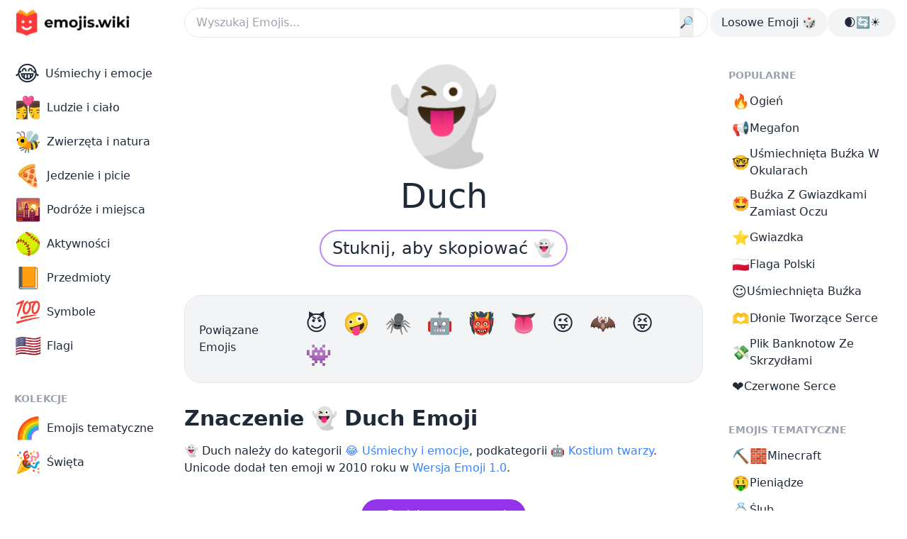

--- FILE ---
content_type: text/html; charset=utf-8
request_url: https://emojis.wiki/pl/duch/
body_size: 19999
content:
<!DOCTYPE html><html lang="pl"><head><meta charset="UTF-8"/>
<script>var __ezHttpConsent={setByCat:function(src,tagType,attributes,category,force,customSetScriptFn=null){var setScript=function(){if(force||window.ezTcfConsent[category]){if(typeof customSetScriptFn==='function'){customSetScriptFn();}else{var scriptElement=document.createElement(tagType);scriptElement.src=src;attributes.forEach(function(attr){for(var key in attr){if(attr.hasOwnProperty(key)){scriptElement.setAttribute(key,attr[key]);}}});var firstScript=document.getElementsByTagName(tagType)[0];firstScript.parentNode.insertBefore(scriptElement,firstScript);}}};if(force||(window.ezTcfConsent&&window.ezTcfConsent.loaded)){setScript();}else if(typeof getEzConsentData==="function"){getEzConsentData().then(function(ezTcfConsent){if(ezTcfConsent&&ezTcfConsent.loaded){setScript();}else{console.error("cannot get ez consent data");force=true;setScript();}});}else{force=true;setScript();console.error("getEzConsentData is not a function");}},};</script>
<script>var ezTcfConsent=window.ezTcfConsent?window.ezTcfConsent:{loaded:false,store_info:false,develop_and_improve_services:false,measure_ad_performance:false,measure_content_performance:false,select_basic_ads:false,create_ad_profile:false,select_personalized_ads:false,create_content_profile:false,select_personalized_content:false,understand_audiences:false,use_limited_data_to_select_content:false,};function getEzConsentData(){return new Promise(function(resolve){document.addEventListener("ezConsentEvent",function(event){var ezTcfConsent=event.detail.ezTcfConsent;resolve(ezTcfConsent);});});}</script>
<script>if(typeof _setEzCookies!=='function'){function _setEzCookies(ezConsentData){var cookies=window.ezCookieQueue;for(var i=0;i<cookies.length;i++){var cookie=cookies[i];if(ezConsentData&&ezConsentData.loaded&&ezConsentData[cookie.tcfCategory]){document.cookie=cookie.name+"="+cookie.value;}}}}
window.ezCookieQueue=window.ezCookieQueue||[];if(typeof addEzCookies!=='function'){function addEzCookies(arr){window.ezCookieQueue=[...window.ezCookieQueue,...arr];}}
addEzCookies([{name:"ezoab_64694",value:"mod281-c; Path=/; Domain=emojis.wiki; Max-Age=7200",tcfCategory:"store_info",isEzoic:"true",},{name:"ezosuibasgeneris-1",value:"6e741a00-d66e-4434-6af6-8c610b0699b7; Path=/; Domain=emojis.wiki; Expires=Sat, 02 Jan 2027 19:02:06 UTC; Secure; SameSite=None",tcfCategory:"understand_audiences",isEzoic:"true",}]);if(window.ezTcfConsent&&window.ezTcfConsent.loaded){_setEzCookies(window.ezTcfConsent);}else if(typeof getEzConsentData==="function"){getEzConsentData().then(function(ezTcfConsent){if(ezTcfConsent&&ezTcfConsent.loaded){_setEzCookies(window.ezTcfConsent);}else{console.error("cannot get ez consent data");_setEzCookies(window.ezTcfConsent);}});}else{console.error("getEzConsentData is not a function");_setEzCookies(window.ezTcfConsent);}</script><script type="text/javascript" data-ezscrex='false' data-cfasync='false'>window._ezaq = Object.assign({"edge_cache_status":13,"edge_response_time":95,"url":"https://emojis.wiki/pl/duch/"}, typeof window._ezaq !== "undefined" ? window._ezaq : {});</script><script type="text/javascript" data-ezscrex='false' data-cfasync='false'>window._ezaq = Object.assign({"ab_test_id":"mod281-c"}, typeof window._ezaq !== "undefined" ? window._ezaq : {});window.__ez=window.__ez||{};window.__ez.tf={};</script><script type="text/javascript" data-ezscrex='false' data-cfasync='false'>window.ezDisableAds = true;</script>
<script data-ezscrex='false' data-cfasync='false' data-pagespeed-no-defer>var __ez=__ez||{};__ez.stms=Date.now();__ez.evt={};__ez.script={};__ez.ck=__ez.ck||{};__ez.template={};__ez.template.isOrig=true;window.__ezScriptHost="//www.ezojs.com";__ez.queue=__ez.queue||function(){var e=0,i=0,t=[],n=!1,o=[],r=[],s=!0,a=function(e,i,n,o,r,s,a){var l=arguments.length>7&&void 0!==arguments[7]?arguments[7]:window,d=this;this.name=e,this.funcName=i,this.parameters=null===n?null:w(n)?n:[n],this.isBlock=o,this.blockedBy=r,this.deleteWhenComplete=s,this.isError=!1,this.isComplete=!1,this.isInitialized=!1,this.proceedIfError=a,this.fWindow=l,this.isTimeDelay=!1,this.process=function(){f("... func = "+e),d.isInitialized=!0,d.isComplete=!0,f("... func.apply: "+e);var i=d.funcName.split("."),n=null,o=this.fWindow||window;i.length>3||(n=3===i.length?o[i[0]][i[1]][i[2]]:2===i.length?o[i[0]][i[1]]:o[d.funcName]),null!=n&&n.apply(null,this.parameters),!0===d.deleteWhenComplete&&delete t[e],!0===d.isBlock&&(f("----- F'D: "+d.name),m())}},l=function(e,i,t,n,o,r,s){var a=arguments.length>7&&void 0!==arguments[7]?arguments[7]:window,l=this;this.name=e,this.path=i,this.async=o,this.defer=r,this.isBlock=t,this.blockedBy=n,this.isInitialized=!1,this.isError=!1,this.isComplete=!1,this.proceedIfError=s,this.fWindow=a,this.isTimeDelay=!1,this.isPath=function(e){return"/"===e[0]&&"/"!==e[1]},this.getSrc=function(e){return void 0!==window.__ezScriptHost&&this.isPath(e)&&"banger.js"!==this.name?window.__ezScriptHost+e:e},this.process=function(){l.isInitialized=!0,f("... file = "+e);var i=this.fWindow?this.fWindow.document:document,t=i.createElement("script");t.src=this.getSrc(this.path),!0===o?t.async=!0:!0===r&&(t.defer=!0),t.onerror=function(){var e={url:window.location.href,name:l.name,path:l.path,user_agent:window.navigator.userAgent};"undefined"!=typeof _ezaq&&(e.pageview_id=_ezaq.page_view_id);var i=encodeURIComponent(JSON.stringify(e)),t=new XMLHttpRequest;t.open("GET","//g.ezoic.net/ezqlog?d="+i,!0),t.send(),f("----- ERR'D: "+l.name),l.isError=!0,!0===l.isBlock&&m()},t.onreadystatechange=t.onload=function(){var e=t.readyState;f("----- F'D: "+l.name),e&&!/loaded|complete/.test(e)||(l.isComplete=!0,!0===l.isBlock&&m())},i.getElementsByTagName("head")[0].appendChild(t)}},d=function(e,i){this.name=e,this.path="",this.async=!1,this.defer=!1,this.isBlock=!1,this.blockedBy=[],this.isInitialized=!0,this.isError=!1,this.isComplete=i,this.proceedIfError=!1,this.isTimeDelay=!1,this.process=function(){}};function c(e,i,n,s,a,d,c,u,f){var m=new l(e,i,n,s,a,d,c,f);!0===u?o[e]=m:r[e]=m,t[e]=m,h(m)}function h(e){!0!==u(e)&&0!=s&&e.process()}function u(e){if(!0===e.isTimeDelay&&!1===n)return f(e.name+" blocked = TIME DELAY!"),!0;if(w(e.blockedBy))for(var i=0;i<e.blockedBy.length;i++){var o=e.blockedBy[i];if(!1===t.hasOwnProperty(o))return f(e.name+" blocked = "+o),!0;if(!0===e.proceedIfError&&!0===t[o].isError)return!1;if(!1===t[o].isComplete)return f(e.name+" blocked = "+o),!0}return!1}function f(e){var i=window.location.href,t=new RegExp("[?&]ezq=([^&#]*)","i").exec(i);"1"===(t?t[1]:null)&&console.debug(e)}function m(){++e>200||(f("let's go"),p(o),p(r))}function p(e){for(var i in e)if(!1!==e.hasOwnProperty(i)){var t=e[i];!0===t.isComplete||u(t)||!0===t.isInitialized||!0===t.isError?!0===t.isError?f(t.name+": error"):!0===t.isComplete?f(t.name+": complete already"):!0===t.isInitialized&&f(t.name+": initialized already"):t.process()}}function w(e){return"[object Array]"==Object.prototype.toString.call(e)}return window.addEventListener("load",(function(){setTimeout((function(){n=!0,f("TDELAY -----"),m()}),5e3)}),!1),{addFile:c,addFileOnce:function(e,i,n,o,r,s,a,l,d){t[e]||c(e,i,n,o,r,s,a,l,d)},addDelayFile:function(e,i){var n=new l(e,i,!1,[],!1,!1,!0);n.isTimeDelay=!0,f(e+" ...  FILE! TDELAY"),r[e]=n,t[e]=n,h(n)},addFunc:function(e,n,s,l,d,c,u,f,m,p){!0===c&&(e=e+"_"+i++);var w=new a(e,n,s,l,d,u,f,p);!0===m?o[e]=w:r[e]=w,t[e]=w,h(w)},addDelayFunc:function(e,i,n){var o=new a(e,i,n,!1,[],!0,!0);o.isTimeDelay=!0,f(e+" ...  FUNCTION! TDELAY"),r[e]=o,t[e]=o,h(o)},items:t,processAll:m,setallowLoad:function(e){s=e},markLoaded:function(e){if(e&&0!==e.length){if(e in t){var i=t[e];!0===i.isComplete?f(i.name+" "+e+": error loaded duplicate"):(i.isComplete=!0,i.isInitialized=!0)}else t[e]=new d(e,!0);f("markLoaded dummyfile: "+t[e].name)}},logWhatsBlocked:function(){for(var e in t)!1!==t.hasOwnProperty(e)&&u(t[e])}}}();__ez.evt.add=function(e,t,n){e.addEventListener?e.addEventListener(t,n,!1):e.attachEvent?e.attachEvent("on"+t,n):e["on"+t]=n()},__ez.evt.remove=function(e,t,n){e.removeEventListener?e.removeEventListener(t,n,!1):e.detachEvent?e.detachEvent("on"+t,n):delete e["on"+t]};__ez.script.add=function(e){var t=document.createElement("script");t.src=e,t.async=!0,t.type="text/javascript",document.getElementsByTagName("head")[0].appendChild(t)};__ez.dot=__ez.dot||{};__ez.queue.addFileOnce('/detroitchicago/boise.js', '/detroitchicago/boise.js?gcb=195-21&cb=5', true, [], true, false, true, false);__ez.queue.addFileOnce('/parsonsmaize/abilene.js', '/parsonsmaize/abilene.js?gcb=195-21&cb=b20dfef28c', true, [], true, false, true, false);__ez.queue.addFileOnce('/parsonsmaize/mulvane.js', '/parsonsmaize/mulvane.js?gcb=195-21&cb=e75e48eec0', true, ['/parsonsmaize/abilene.js'], true, false, true, false);__ez.queue.addFileOnce('/detroitchicago/birmingham.js', '/detroitchicago/birmingham.js?gcb=195-21&cb=539c47377c', true, ['/parsonsmaize/abilene.js'], true, false, true, false);</script>
<script data-ezscrex="false" type="text/javascript" data-cfasync="false">window._ezaq = Object.assign({"ad_cache_level":0,"adpicker_placement_cnt":0,"ai_placeholder_cache_level":0,"ai_placeholder_placement_cnt":-1,"domain":"emojis.wiki","domain_id":64694,"ezcache_level":2,"ezcache_skip_code":0,"has_bad_image":0,"has_bad_words":0,"is_sitespeed":0,"lt_cache_level":0,"response_size":80395,"response_size_orig":74596,"response_time_orig":71,"template_id":5,"url":"https://emojis.wiki/pl/duch/","word_count":0,"worst_bad_word_level":0}, typeof window._ezaq !== "undefined" ? window._ezaq : {});__ez.queue.markLoaded('ezaqBaseReady');</script>
<script type='text/javascript' data-ezscrex='false' data-cfasync='false'>
window.ezAnalyticsStatic = true;

function analyticsAddScript(script) {
	var ezDynamic = document.createElement('script');
	ezDynamic.type = 'text/javascript';
	ezDynamic.innerHTML = script;
	document.head.appendChild(ezDynamic);
}
function getCookiesWithPrefix() {
    var allCookies = document.cookie.split(';');
    var cookiesWithPrefix = {};

    for (var i = 0; i < allCookies.length; i++) {
        var cookie = allCookies[i].trim();

        for (var j = 0; j < arguments.length; j++) {
            var prefix = arguments[j];
            if (cookie.indexOf(prefix) === 0) {
                var cookieParts = cookie.split('=');
                var cookieName = cookieParts[0];
                var cookieValue = cookieParts.slice(1).join('=');
                cookiesWithPrefix[cookieName] = decodeURIComponent(cookieValue);
                break; // Once matched, no need to check other prefixes
            }
        }
    }

    return cookiesWithPrefix;
}
function productAnalytics() {
	var d = {"pr":[6],"omd5":"33c4efac23e69ee1739556c2ccbeca6b","nar":"risk score"};
	d.u = _ezaq.url;
	d.p = _ezaq.page_view_id;
	d.v = _ezaq.visit_uuid;
	d.ab = _ezaq.ab_test_id;
	d.e = JSON.stringify(_ezaq);
	d.ref = document.referrer;
	d.c = getCookiesWithPrefix('active_template', 'ez', 'lp_');
	if(typeof ez_utmParams !== 'undefined') {
		d.utm = ez_utmParams;
	}

	var dataText = JSON.stringify(d);
	var xhr = new XMLHttpRequest();
	xhr.open('POST','/ezais/analytics?cb=1', true);
	xhr.onload = function () {
		if (xhr.status!=200) {
            return;
		}

        if(document.readyState !== 'loading') {
            analyticsAddScript(xhr.response);
            return;
        }

        var eventFunc = function() {
            if(document.readyState === 'loading') {
                return;
            }
            document.removeEventListener('readystatechange', eventFunc, false);
            analyticsAddScript(xhr.response);
        };

        document.addEventListener('readystatechange', eventFunc, false);
	};
	xhr.setRequestHeader('Content-Type','text/plain');
	xhr.send(dataText);
}
__ez.queue.addFunc("productAnalytics", "productAnalytics", null, true, ['ezaqBaseReady'], false, false, false, true);
</script><base href="https://emojis.wiki/pl/duch/"/><meta http-equiv="X-UA-Compatible" content="IE=edge"/><meta name="viewport" content="width=device-width, initial-scale=1.0"/><title>👻 Duch Emoji — Znaczenie i Zastosowanie</title><meta name="description" content="👻 Duch należy do kategorii 😂 Uśmiechy i emocje, podkategorii 🤖 Kostium twarzy. Unicode dodał ten emoji w 2010 roku w Wersja Emoji 1.0."/><link rel="canonical" href="https://emojis.wiki/pl/duch/"/><link rel="alternate" href="https://emojis.wiki/ghost/" hreflang="x-default"/><link rel="alternate" href="https://emojis.wiki/ghost/" hreflang="en"/>
<link rel="alternate" href="https://emojis.wiki/ru/prizrak/" hreflang="ru"/>
<link rel="alternate" href="https://emojis.wiki/de/gespenst/" hreflang="de"/>
<link rel="alternate" href="https://emojis.wiki/fr/fantome/" hreflang="fr"/>
<link rel="alternate" href="https://emojis.wiki/pt/fantasma/" hreflang="pt"/>
<link rel="alternate" href="https://emojis.wiki/es/fantasma/" hreflang="es"/>
<link rel="alternate" href="https://emojis.wiki/it/fantasma/" hreflang="it"/>
<link rel="alternate" href="https://emojis.wiki/id/hantu/" hreflang="id"/>
<link rel="alternate" href="https://emojis.wiki/nl/spook/" hreflang="nl"/>
<link rel="alternate" href="https://emojis.wiki/ko/ghost/" hreflang="ko"/>
<link rel="alternate" href="https://emojis.wiki/vi/ma/" hreflang="vi"/>
<link rel="alternate" href="https://emojis.wiki/pl/duch/" hreflang="pl"/>
<link rel="alternate" href="https://emojis.wiki/th/ผี/" hreflang="th"/>
<link rel="alternate" href="https://emojis.wiki/ja/ghost/" hreflang="ja"/>
<link rel="alternate" href="https://emojis.wiki/hi/भूत/" hreflang="hi"/>
<link rel="alternate" href="https://emojis.wiki/el/φάντασμα/" hreflang="el"/>
<link rel="alternate" href="https://emojis.wiki/ro/fantomă/" hreflang="ro"/>
<link rel="alternate" href="https://emojis.wiki/sv/spöke/" hreflang="sv"/>
<link rel="alternate" href="https://emojis.wiki/fi/haamu/" hreflang="fi"/>
<link rel="alternate" href="https://emojis.wiki/zh/幽灵/" hreflang="zh"/>
<!-- Open Graph / Facebook --><meta property="og:type" content="website"/><meta property="og:url" content="https://emojis.wiki/pl/duch/"/><meta property="og:site_name" content="Emojis.Wiki — Encyklopedia znaczeń emoji"/><meta property="og:title" content="👻 Duch Emoji — Znaczenie i Zastosowanie"/><meta property="og:description" content="👻 Duch należy do kategorii 😂 Uśmiechy i emocje, podkategorii 🤖 Kostium twarzy. Unicode dodał ten emoji w 2010 roku w Wersja Emoji 1.0."/><meta property="og:image" content="https://emojis.wiki/thumbs/emojis/ghost.webp"/><!-- Twitter --><meta property="twitter:card" content="summary_large_image"/><meta property="twitter:url" content="https://emojis.wiki/pl/duch/"/><meta property="twitter:title" content="👻 Duch Emoji — Znaczenie i Zastosowanie"/><meta property="twitter:description" content="👻 Duch należy do kategorii 😂 Uśmiechy i emocje, podkategorii 🤖 Kostium twarzy. Unicode dodał ten emoji w 2010 roku w Wersja Emoji 1.0."/><meta property="twitter:image" content="https://emojis.wiki/thumbs/emojis/ghost.webp"/><!-- {
    noads != "noads" &amp;&amp; (
      <script
        async
        src="https://pagead2.googlesyndication.com/pagead/js/adsbygoogle.js?client=ca-pub-1564948791390791"
        crossorigin="anonymous"
      />
    )
  } --><link rel="icon" type="image/svg+xml" href="/favicon.svg"/><link rel="icon" type="image/png" href="/favicon.png"/><!-- Google Tag Manager -->
<script>(function(w,d,s,l,i){w[l]=w[l]||[];w[l].push({'gtm.start':
new Date().getTime(),event:'gtm.js'});var f=d.getElementsByTagName(s)[0],
j=d.createElement(s),dl=l!='dataLayer'?'&l='+l:'';j.async=true;j.src=
'https://www.googletagmanager.com/gtm.js?id='+i+dl;f.parentNode.insertBefore(j,f);
})(window,document,'script','dataLayer','GTM-PVWTK6H');</script>
<!-- End Google Tag Manager --><!-- pwa --><meta name="theme-color" content="#2d464f" media="(prefers-color-scheme: light)"/><meta name="theme-color" content="#0b1416" media="(prefers-color-scheme: dark)"/><link rel="manifest" href="/pwa/manifest.pl.json"/><!-- pwa --><meta name="google-adsense-account" content="ca-pub-1564948791390791"/><link rel="stylesheet" href="/_astro/_add_.Dzvc7KIQ.css"/>
<link rel="stylesheet" href="/_astro/_allemoji_.vwyqL9RO.css"/><script type='text/javascript'>
var ezoTemplate = 'orig_site';
var ezouid = '1';
var ezoFormfactor = '1';
</script><script data-ezscrex="false" type='text/javascript'>
var soc_app_id = '0';
var did = 64694;
var ezdomain = 'emojis.wiki';
var ezoicSearchable = 1;
</script></head><body class="relative bg-day1 text-daytext dark:bg-night1 dark:text-nighttext max-sm:bg-night1"><noscript><iframe src="https://www.googletagmanager.com/ns.html?id=GTM-PVWTK6H"
height="0" width="0" style="display:none;visibility:hidden"></iframe></noscript>
<script id="rewarded-custom-ezoic" src="https://g.ezoic.net/porpoiseant/rcs.js?did=64694&url=https%3A%2F%2Femojis.wiki%2Fpl%2Fduch%2F" async></script><!-- Google Tag Manager (noscript) -->

<!-- End Google Tag Manager (noscript) --> <div class="mx-auto flex max-w-7xl flex-col max-sm:bg-day1 max-sm:dark:bg-night1"> <header class="fixed z-20 w-full max-w-7xl max-sm:bg-night3 max-sm:dark:bg-night1"> <!-- <AppPromo /> --> <div class="flex h-16 w-full items-center gap-x-4 bg-day1 px-4 dark:bg-night1 max-sm:px-3 md:rounded-b-3xl"> <div class="object-none max-sm:w-9"> <a aria-label="main page link" href="/pl/"> <img class="h-12 w-[172px] dark:hidden max-sm:object-cover max-sm:object-left" src="/img/logo-black.webp" alt="Emojis.wiki logo"/> <img class="hidden h-12 w-[172px] dark:block max-sm:object-cover max-sm:object-left" src="/img/logo-white.webp" alt="Emojis.wiki logo"/></a> </div> <div class="ml-[72px] mr-[3px] flex-1 max-md:mx-0"> <form action="/pl/search/" }="" method="get"> <div class=" flex"> <input class="w-full rounded-full border bg-day1 p-2 pl-4 duration-200 hover:shadow-[0_3px_6px_rgb(0,0,0,0.2)] dark:border-0 dark:bg-night2" type="text" name="s" placeholder="Wyszukaj Emojis..."/> <button type="submit" class="-ml-10" id="searchButton">🔎</button> </div> </form>  </div> <div class="flex gap-x-4 max-md:hidden"> <a href="/pl/świątynia-hinduistyczna/"><div class="h-full rounded-full bg-day2 p-2 px-4 hover:bg-day3 dark:bg-night2 hover:dark:bg-night3"> Losowe Emoji 🎲
</div></a> <div class="flex h-full w-24 cursor-pointer select-none justify-center rounded-full bg-day2 p-2 px-4 hover:bg-day3 dark:bg-night2 hover:dark:bg-night3" id="themeSwitch"> <span class="whitespace-nowrap dark:hidden">🌒🔄☀️</span><span class="hidden whitespace-nowrap dark:block">🌒🔄☀️</span> </div> </div> <button id="burger" aria-label="burger mobile menu" type="button" class="-ml-1 inline-flex items-center justify-center rounded-full bg-day2 p-2 text-gray-400 hover:text-nighttext focus:outline-none dark:bg-night2 hover:dark:bg-night3 md:hidden" aria-controls="mobile-menu" aria-expanded="false"> <svg id="burger-open" class="block h-6 w-6" fill="none" viewBox="0 0 24 24" stroke-width="1.5" stroke="currentColor" aria-hidden="true"> <path stroke-linecap="round" stroke-linejoin="round" d="M3.75 6.75h16.5M3.75 12h16.5m-16.5 5.25h16.5"></path> </svg> <svg id="burger-x" class="hidden h-6 w-6" fill="none" viewBox="0 0 24 24" stroke-width="1.5" stroke="currentColor" aria-hidden="true"> <path stroke-linecap="round" stroke-linejoin="round" d="M6 18L18 6M6 6l12 12"></path> </svg> </button> <nav id="mobile-menu" class="absolute left-0 top-16 hidden h-screen w-screen bg-white dark:bg-night1"> <div class="md:hidden" id="mobile"> <div class="grid grid-cols-3 gap-x-2 gap-y-2 px-2"> <a href="/pl/uśmiechy-i-emocje-kategoria/"><div class="flex h-full flex-col items-center px-2 py-1 text-center leading-5"><span class="text-3xl">😂</span><div class="flex flex-1 items-center"><span>Uśmiechy i emocje</span></div></div></a><a href="/pl/ludzie-i-ciało-kategoria/"><div class="flex h-full flex-col items-center px-2 py-1 text-center leading-5"><span class="text-3xl">👩‍❤️‍💋‍👨</span><div class="flex flex-1 items-center"><span>Ludzie i ciało</span></div></div></a><a href="/pl/zwierzęta-i-natura-kategoria/"><div class="flex h-full flex-col items-center px-2 py-1 text-center leading-5"><span class="text-3xl">🐝</span><div class="flex flex-1 items-center"><span>Zwierzęta i natura</span></div></div></a><a href="/pl/jedzenie-i-picie-kategoria/"><div class="flex h-full flex-col items-center px-2 py-1 text-center leading-5"><span class="text-3xl">🍕</span><div class="flex flex-1 items-center"><span>Jedzenie i picie</span></div></div></a><a href="/pl/podróże-i-miejsca-kategoria/"><div class="flex h-full flex-col items-center px-2 py-1 text-center leading-5"><span class="text-3xl">🌇</span><div class="flex flex-1 items-center"><span>Podróże i miejsca</span></div></div></a><a href="/pl/aktywności-kategoria/"><div class="flex h-full flex-col items-center px-2 py-1 text-center leading-5"><span class="text-3xl">🥎</span><div class="flex flex-1 items-center"><span>Aktywności</span></div></div></a><a href="/pl/przedmioty-kategoria/"><div class="flex h-full flex-col items-center px-2 py-1 text-center leading-5"><span class="text-3xl">📙</span><div class="flex flex-1 items-center"><span>Przedmioty</span></div></div></a><a href="/pl/symbole-kategoria/"><div class="flex h-full flex-col items-center px-2 py-1 text-center leading-5"><span class="text-3xl">💯</span><div class="flex flex-1 items-center"><span>Symbole</span></div></div></a><a href="/pl/flagi-kategoria/"><div class="flex h-full flex-col items-center px-2 py-1 text-center leading-5"><span class="text-3xl">🇺🇸</span><div class="flex flex-1 items-center"><span>Flagi</span></div></div></a> <a href="/pl/tematyczne/"><div class="flex h-full flex-col items-center px-2 py-1 text-center leading-5"><span class="text-3xl">🌈</span><div class="flex flex-1 items-center"><span>Emojis tematyczne</span></div></div></a><a href="/pl/święta/"><div class="flex h-full flex-col items-center px-2 py-1 text-center leading-5"><span class="text-3xl">🎉</span><div class="flex flex-1 items-center"><span>Święta</span></div></div></a> <a href="/pl/świątynia-hinduistyczna/"> <div class="flex h-full flex-col items-center px-2 py-1 text-center leading-5"> <span class="text-2xl">🎲</span> <div class="flex-auto items-center"> <span>Losowe Emoji</span> </div> </div> </a> </div> <div class="mx-auto mt-4 flex h-full w-24 cursor-pointer select-none justify-center rounded-full bg-day2 p-2 px-4 dark:bg-night2 hover:dark:bg-night3" id="themeSwitchMob"> <span class="whitespace-nowrap dark:hidden">🌒🔄☀️</span><span class="hidden whitespace-nowrap dark:block">🌒🔄☀️</span> </div> <script class="v5-dark">
          // Function to toggle the theme
          function toggleTheme() {
            const isDarkMode =
              document.documentElement.classList.contains("dark");

            // Toggle the theme
            if (isDarkMode) {
              document.documentElement.classList.remove("dark");
              localStorage.theme = "light";
            } else {
              document.documentElement.classList.add("dark");
              localStorage.theme = "dark";
            }
          }

          // Event listener to toggle the theme on click
          document
            .getElementById("themeSwitch")
            .addEventListener("click", toggleTheme);

          // Additional event listener for the mobile element
          document
            .getElementById("themeSwitchMob")
            .addEventListener("click", toggleTheme);

          // On page load, set the initial theme based on the user's preference
          if (
            localStorage.theme === "dark" ||
            (!("theme" in localStorage) &&
              window.matchMedia("(prefers-color-scheme: dark)").matches)
          ) {
            document.documentElement.classList.add("dark");
          } else {
            document.documentElement.classList.remove("dark");
          }
        </script> </div> </nav> <style>
      .no-scroll {
        overflow: hidden;
      }
    </style> <script class="v5-burger">
      // Remove the fetch event handler
      // Remove the following code if you don't need to handle fetch events
      // Example of a no-op fetch event handler:
      self.addEventListener("fetch", function (event) {
        // This is a no-op, remove this handler if it's not needed
      });

      const burgerButton = document.getElementById("burger");
      const burgerOpen = document.getElementById("burger-open");
      const burgerX = document.getElementById("burger-x");
      const mobileMenu = document.getElementById("mobile-menu");
      const body = document.body;

      burgerButton.addEventListener("click", function () {
        burgerOpen.classList.toggle("hidden");
        burgerX.classList.toggle("hidden");
        mobileMenu.classList.toggle("hidden");
        body.classList.toggle("no-scroll");
      });
    </script> <style>
      .scrlmrgn {
        scroll-margin-top: 5em;
      }
    </style> </div> </header> <!-- <div class="apppromo hidden h-[76px]"></div>

<script is:inline class="headerpromo">
  if (
    navigator.userAgent.match(/iPhone/i) &amp;&amp;
    !localStorage.getItem("hideNativeBanner4") &amp;&amp;
    navigator.language.includes("en")
  ) {
    document.querySelectorAll(".apppromo").forEach((el) => {
      el.classList.remove("hidden");
    });
  } else if (
    !navigator.userAgent.match(/iPhone/i) ||
    localStorage.getItem("hideNativeBanner4")
  ) {
    document.querySelectorAll(".apppromo").forEach((el) => {
      el.remove();
    });
  }

  const hideNativeBanner = document.getElementById("hide-native-banner");
  if (hideNativeBanner) {
    hideNativeBanner.addEventListener("click", () => {
      localStorage.setItem("hideNativeBanner4", "true");
      document.querySelectorAll(".apppromo").forEach((el) => {
        el.remove();
      });
    });
  }

  burgerButton.addEventListener("click", () => {
    localStorage.setItem("hideNativeBanner4", "true");
    document.querySelectorAll(".apppromo").forEach((el) => {
      el.remove();
    });
  });
</script> --> <div class="mx-auto flex w-full max-w-7xl items-start"> <!-- Left column area --> <aside class="sticky top-0 hidden w-64 shrink-0 md:block"> <div class="overflow-auto pb-10 pl-3 pt-20"> <div class="applyleftmenu"> <ul class=""> <a href="/pl/uśmiechy-i-emocje-kategoria/"><li><div><span class="mr-2 text-3xl">😂</span><span>Uśmiechy i emocje</span></div></li></a><a href="/pl/ludzie-i-ciało-kategoria/"><li><div><span class="mr-2 text-3xl">👩‍❤️‍💋‍👨</span><span>Ludzie i ciało</span></div></li></a><a href="/pl/zwierzęta-i-natura-kategoria/"><li><div><span class="mr-2 text-3xl">🐝</span><span>Zwierzęta i natura</span></div></li></a><a href="/pl/jedzenie-i-picie-kategoria/"><li><div><span class="mr-2 text-3xl">🍕</span><span>Jedzenie i picie</span></div></li></a><a href="/pl/podróże-i-miejsca-kategoria/"><li><div><span class="mr-2 text-3xl">🌇</span><span>Podróże i miejsca</span></div></li></a><a href="/pl/aktywności-kategoria/"><li><div><span class="mr-2 text-3xl">🥎</span><span>Aktywności</span></div></li></a><a href="/pl/przedmioty-kategoria/"><li><div><span class="mr-2 text-3xl">📙</span><span>Przedmioty</span></div></li></a><a href="/pl/symbole-kategoria/"><li><div><span class="mr-2 text-3xl">💯</span><span>Symbole</span></div></li></a><a href="/pl/flagi-kategoria/"><li><div><span class="mr-2 text-3xl">🇺🇸</span><span>Flagi</span></div></li></a> </ul> </div> <div class="mb-2 mt-10 pl-2 text-sm font-semibold uppercase text-daytextlight dark:text-nighttextlight"> Kolekcje </div> <div class="flex flex-col applyleftmenu"> <ul class="leading-10"> <a href="/pl/tematyczne/"><li><div><span class="mr-2 text-3xl">🌈</span><span>Emojis tematyczne</span></div></li></a><a href="/pl/święta/"><li><div><span class="mr-2 text-3xl">🎉</span><span>Święta</span></div></li></a> </ul> </div> </div> </aside> <!-- Main area --> <main class="max-w-3xl flex-1 pl-3 pr-3 lg:pl-1 lg:pr-8"> <div class="pb-10 pt-20"> <!-- Ezoic - top_of_page 609 - top_of_page --><div id="ezoic-pub-ad-placeholder-609"></div> <!-- End Ezoic - top_of_page 609 - top_of_page --> <!-- <div class="w-full h-36 bg-slate-500 border border-dashed"></div> --> <h1 class="mb-6 mt-3 text-center"> <span class="cpbtn mx-auto mb-4 block py-2 text-9xl max-sm:w-44 max-sm:overflow-hidden">👻</span><span class="block text-5xl">Duch</span> </h1> <div class="mb-10 flex justify-center"> <span data-copy="👻" class="cpbtn cursor-pointer rounded-full border-2 border-accentlight px-4 py-2 text-2xl duration-300 hover:border-accent hover:bg-accent hover:text-white dark:border-night3 hover:dark:border-night3 hover:dark:bg-night3">Stuknij, aby skopiować 👻</span> </div> <!-- <BigButton /> --> <!-- Ezoic - top_of_page 187 - top_of_page --><div id="ezoic-pub-ad-placeholder-187"></div> <!-- End Ezoic - top_of_page 187 - top_of_page --> <!-- <div class="w-full h-36 bg-slate-500 border border-dashed"></div> --> <!-- {
  noads != "noads" &amp;&amp; (
    <>
      <script
        is:inline
        async
        src="https://pagead2.googlesyndication.com/pagead/js/adsbygoogle.js?client=ca-pub-1564948791390791"
        crossorigin="anonymous"
      />

      <ins
        class="adsbygoogle"
        style="display:block"
        data-ad-client="ca-pub-1564948791390791"
        data-ad-slot="7663641366"
        data-ad-format="auto"
        data-full-width-responsive="true"
      />
      <script is:inline>
        (adsbygoogle = window.adsbygoogle || []).push({});
      </script>
    </>
  )
} --> <div class="my-8 flex w-full items-center gap-2 rounded-3xl border bg-day2 px-5 py-4 dark:border-transparent dark:bg-night2"> <span>Powiązane Emojis</span> <span class="text-3xl/normal"> <a class="ml-3" href="/pl/uśmiechnięta-buźka-z-rogami/"> 😈 </a><a class="ml-3" href="/pl/wygłupiająca-się-buźka/"> 🤪 </a><a class="ml-3" href="/pl/pająk/"> 🕷️ </a><a class="ml-3" href="/pl/głowa-robota/"> 🤖 </a><a class="ml-3" href="/pl/ogr/"> 👹 </a><a class="ml-3" href="/pl/język/"> 👅 </a><a class="ml-3" href="/pl/buźka-z-przymrużonym-okiem-i-wystawionym-językiem/"> 😜 </a><a class="ml-3" href="/pl/nietoperz/"> 🦇 </a><a class="ml-3" href="/pl/buźka-z-wystawionym-językiem-i-zmrużonymi-oczami/"> 😝 </a><a class="ml-3" href="/pl/potwor-z-kosmosu/"> 👾 </a> </span> </div> <!-- <Sharing symbols={content.symbol} /> --> <div class="scrlmrgn" id="meaning"> <h2 class="mb-4 mt-4 text-3xl font-semibold"> Znaczenie   👻   Duch   Emoji </h2> <p class="mb-4">👻 Duch należy do kategorii <a href="/pl/uśmiechy-i-emocje-kategoria/">😂 Uśmiechy i emocje</a>, podkategorii <a href="/pl/uśmiechy-i-emocje-kategoria/#face-costume-category">🤖 Kostium twarzy</a>. Unicode dodał ten emoji w 2010 roku w <a href="/pl/emoji-version-1-0/">Wersja Emoji 1.0</a>.</p>    <div class="mt-8 flex justify-center"> <a rel="nofollow" href="/pl/add?emoji=👻"> <button class="rounded-full border-2 border-accent bg-accent px-4 py-2 text-left text-white duration-300 dark:border-night3 dark:bg-night3">
+ Dodaj nowe znaczenie </button> </a> </div> <!-- <Donate {lang} /> --> <div id="contents" class="my-8 w-full rounded-3xl border bg-day2 px-5 py-4 dark:border-transparent dark:bg-night2"> <span>Spis treści:</span> <ul class="mt-2 sm:flex sm:flex-wrap sm:text-sm [&amp;_li]:leading-9">  <li class="ml-0 mr-7"> <a href="#combos" class="line-clamp-1 text-blue-500"> Kombinacje:  💀😈👻👹🌩🌕🎃🌃 </a> </li> <li class="ml-0 mr-7"> <a href="#kaomoji" class="line-clamp-1 text-blue-500"> Kaomoji:  ✖‿✖ </a> </li> <li class="ml-0 mr-7 sm:inline"> <a href="#platforms" class="whitespace-nowrap text-blue-500">👻 na iPhone, WhatsApp</a> </li>  <li class="ml-0 mr-7"> <a href="#related" class="whitespace-nowrap text-blue-500"> Powiązane  😈🤪🕷🤖👹 </a> </li> </ul> </div> </div> <!-- Ezoic - top_of_page - top_of_page --><!-- <div id="ezoic-pub-ad-placeholder-616"></div> --><!-- End Ezoic - top_of_page - top_of_page --><!-- <div class="w-full h-36 bg-slate-500 border border-dashed"></div> --><div id="ezoic-pub-ad-placeholder-616"><script async="" src="https://pagead2.googlesyndication.com/pagead/js/adsbygoogle.js?client=ca-pub-1564948791390791" crossorigin="anonymous"></script><ins class="adsbygoogle" style="display:block" data-ad-client="ca-pub-1564948791390791" data-ad-slot="1745331789" data-ad-format="auto" data-full-width-responsive="true"></ins><script>
        (adsbygoogle = window.adsbygoogle || []).push({});
      </script></div>   <div class="scrlmrgn" id="combos"> <h2 class="mb-4 mt-12 text-3xl font-semibold"> Kombinacje z  👻  Duch  Emoji </h2> <p class="mb-2"> Kombinacje to po prostu kilka emojisów umieszczonych razem, jak poniżej:  💀😈👻👹🌩🌕🎃🌃 . Możesz używać kombinacji do tworzenia zagadek lub wiadomości bez słów. </p> <span class="text-sm text-daytextlight dark:text-nighttextlight"> Stuknij / kliknij, aby skopiować i wkleić </span> <div class="mt-2">  <div class="inline-block"> <div class="mr-4 mt-4 items-center"> <button combo-id="0y4tjoj8eb5k5sb" class="comboLike cpbtn applycombo"> 💀😈👻👹🌩🌕🎃🌃</button> </div> </div><div class="inline-block"> <div class="mr-4 mt-4 items-center"> <button combo-id="rx4b02zmucbcr5a" class="comboLike cpbtn applycombo"> 👧👗🧑🤡👱‍♂️💀👩👿👩‍🦰👻</button> </div> </div><div class="inline-block"> <div class="mr-4 mt-4 items-center"> <button combo-id="96p0517f2urmj4p" class="comboLike cpbtn applycombo"> 🎃🕸️🦇👻</button> </div> </div><div class="inline-block"> <div class="mr-4 mt-4 items-center"> <button combo-id="a77z5uvjbqh8bvw" class="comboLike cpbtn applycombo"> 🗣👻👱🏻‍♀️📺🏠🚪💀🤡</button> </div> </div><div class="inline-block"> <div class="mr-4 mt-4 items-center"> <button combo-id="r1nylgqr7v6679k" class="comboLike cpbtn applycombo"> 👻💀👻☠️</button> </div> </div><div class="inline-block"> <div class="mr-4 mt-4 items-center"> <button combo-id="ddxxf6g18fytzqk" class="comboLike cpbtn applycombo"> 👻💨💨🔫😵</button> </div> </div><div class="inline-block"> <div class="mr-4 mt-4 items-center"> <button combo-id="gqo2on26djfb5ri" class="comboLike cpbtn applycombo"> 😆🎃👻🖤🧡🖤</button> </div> </div><div class="inline-block"> <div class="mr-4 mt-4 items-center"> <button combo-id="mzzcvz48n79bm2j" class="comboLike cpbtn applycombo"> 🙏👩🏻➡️👻</button> </div> </div><div class="inline-block"> <div class="mr-4 mt-4 items-center"> <button combo-id="dut4ia5iduia9a4" class="comboLike cpbtn applycombo"> 👻😵😱😨</button> </div> </div><div class="inline-block"> <div class="mr-4 mt-4 items-center"> <button combo-id="dev5zmh3o0urhak" class="comboLike cpbtn applycombo"> 😈👻💀🎃</button> </div> </div><div class="inline-block"> <div class="mr-4 mt-4 items-center"> <button combo-id="3jgbf7ssn2dnw2y" class="comboLike cpbtn applycombo"> 🤡👻👺👀</button> </div> </div><div class="inline-block"> <div class="mr-4 mt-4 items-center"> <button combo-id="hznarw5n9k3pdlt" class="comboLike cpbtn applycombo"> ☺️👻</button> </div> </div><div class="inline-block"> <div class="mr-4 mt-4 items-center"> <button combo-id="v784fm1tpmw1z0x" class="comboLike cpbtn applycombo"> 💍🌋🧝🛡⚔️👻</button> </div> </div><div class="inline-block"> <div class="mr-4 mt-4 items-center"> <button combo-id="b9v3wrhurk52nav" class="comboLike cpbtn applycombo"> 🧡🕷🎃👹👿👻</button> </div> </div><div class="inline-block"> <div class="mr-4 mt-4 items-center"> <button combo-id="pi75mh93hag8yfv" class="comboLike cpbtn applycombo"> 👹👺👻</button> </div> </div><div class="inline-block"> <div class="mr-4 mt-4 items-center"> <button combo-id="9g7jpzsyq67zavf" class="comboLike cpbtn applycombo"> 🏰🕯️👻</button> </div> </div><div class="inline-block"> <div class="mr-4 mt-4 items-center"> <button combo-id="godd6hjmf6w8akl" class="comboLike cpbtn applycombo"> 👻🧠🤯❤️</button> </div> </div><div class="inline-block"> <div class="mr-4 mt-4 items-center"> <button combo-id="1pi8grv9sxrydpp" class="comboLike cpbtn applycombo"> 🙌🏠🕸🦇👻</button> </div> </div><div class="inline-block"> <div class="mr-4 mt-4 items-center"> <button combo-id="sv6z2d3htzoew5j" class="comboLike cpbtn applycombo"> 📷💬👻</button> </div> </div><div class="inline-block"> <div class="mr-4 mt-4 items-center"> <button combo-id="daaj2fgr78mgm9w" class="comboLike cpbtn applycombo"> 👻❤️</button> </div> </div><div class="inline-block"> <div class="mr-4 mt-4 items-center"> <button combo-id="vjbvwsuwjc9ylv7" class="comboLike cpbtn applycombo"> ⛪👻💀</button> </div> </div><div class="inline-block"> <div class="mr-4 mt-4 items-center"> <button combo-id="834zdbmyzucza5p" class="comboLike cpbtn applycombo"> ☠️👻💨</button> </div> </div><div class="inline-block"> <div class="mr-4 mt-4 items-center"> <button combo-id="e6w2mgtxilr12kb" class="comboLike cpbtn applycombo"> 🎥👣👻</button> </div> </div><div class="inline-block"> <div class="mr-4 mt-4 items-center"> <button combo-id="etgcx8jmh26x6p1" class="comboLike cpbtn applycombo"> 👾👻</button> </div> </div><div class="inline-block"> <div class="mr-4 mt-4 items-center"> <button combo-id="b05ju8wvp8g25kv" class="comboLike cpbtn applycombo"> 👻🍻🍭</button> </div> </div><div class="inline-block"> <div class="mr-4 mt-4 items-center"> <button combo-id="gz7516k2gtqe316" class="comboLike cpbtn applycombo"> 💀🎃👻</button> </div> </div><div class="inline-block"> <div class="mr-4 mt-4 items-center"> <button combo-id="rb9k2wpui7go5ak" class="comboLike cpbtn applycombo"> 👻🏚️</button> </div> </div><div class="inline-block"> <div class="mr-4 mt-4 items-center"> <button combo-id="1zzm3xf3r3zn5qy" class="comboLike cpbtn applycombo"> 👻🎻🎺🎷</button> </div> </div><div class="inline-block"> <div class="mr-4 mt-4 items-center"> <button combo-id="hanqmeijtp61l8a" class="comboLike cpbtn applycombo"> ✨😱👻</button> </div> </div><div class="inline-block"> <div class="mr-4 mt-4 items-center"> <button combo-id="jhboya7d3hhxr56" class="comboLike cpbtn applycombo"> 👻👨🏻🐎</button> </div> </div> <a class="mt-4 inline-block" rel="nofollow" href="/pl/addcombo"> <button class="rounded-full border-2 border-accent bg-accent px-4 py-2 text-left text-2xl text-white duration-300 dark:border-night3 dark:bg-night3">
+ Dodaj </button> </a> </div> </div> <!-- Ezoic - under_second_paragraph 142 - under_second_paragraph --><div id="ezoic-pub-ad-placeholder-142"></div> <!-- End Ezoic - under_second_paragraph 142 - under_second_paragraph --> <!-- <div class="w-full h-36 bg-slate-500 border border-dashed"></div> -->   <div class="scrlmrgn" id="kaomoji"> <h2 class="mb-4 mt-12 text-3xl font-semibold"> Odpowiednie kaomoji </h2> <p class="mb-2"> Kaomoji to popularny w Japonii sposób dzielenia się emocjami i sytuacjami przy użyciu japońskiej gramatyki, interpunkcji i znaków. Na przykład tak:  ✖‿✖ ! Aby zaimponować znajomym, możesz używać tego kreatywnego stylu w komunikatorach i w sieci. </p> <span class="text-sm text-daytextlight dark:text-nighttextlight"> Stuknij / kliknij, aby skopiować i wkleić </span> <div class="mt-2">  <button kaomoji-id="akkggj5jackea8n" class="kaomojiLike cpbtn applykaomoji"> ✖‿✖ </button><button kaomoji-id="xm6m862n7e9dtj6" class="kaomojiLike cpbtn applykaomoji"> ×͜×. </button><button kaomoji-id="uhennq9aqfmvwfe" class="kaomojiLike cpbtn applykaomoji"> (✿◡‿◡) </button><button kaomoji-id="ku4ykpf38d77eev" class="kaomojiLike cpbtn applykaomoji"> (◍•ᴗ•◍) </button><button kaomoji-id="m638hmg5mp2rmpz" class="kaomojiLike cpbtn applykaomoji"> ｡^‿^｡ </button><button kaomoji-id="x5fxcrw5rsgeq6n" class="kaomojiLike cpbtn applykaomoji"> ⋆ටᆼට⋆ </button><button kaomoji-id="kbp7ctxm3vyze4u" class="kaomojiLike cpbtn applykaomoji"> ฅʕ•ᴥ•ʔฅ </button><button kaomoji-id="swrmuj3px4f8vnx" class="kaomojiLike cpbtn applykaomoji"> ಠ_ಠ </button><button kaomoji-id="tmrpg73xje6s7by" class="kaomojiLike cpbtn applykaomoji"> |/)0__0(\| </button><button kaomoji-id="bgtt9xfedwbpbzg" class="kaomojiLike cpbtn applykaomoji"> ◥(ºᵥᵥº)◤ </button><button kaomoji-id="4dsxwbjenkn7evw" class="kaomojiLike cpbtn applykaomoji"> [0_0] </button><button kaomoji-id="9q8qdmq7h4skgsv" class="kaomojiLike cpbtn applykaomoji"> (づ￣ ³￣)づ </button><button kaomoji-id="f7w8956t3eccze9" class="kaomojiLike cpbtn applykaomoji"> (ᗒᗣᗕ)՞ </button><button kaomoji-id="p979p5tnk9g6r3y" class="kaomojiLike cpbtn applykaomoji"> (㇏(&gt;ᵥᵥ&lt;)ノ) </button><button kaomoji-id="7dna6a3khdmcugn" class="kaomojiLike cpbtn applykaomoji"> ◥(ºwº)◤ </button><button kaomoji-id="8y5grpb6gqrv3h5" class="kaomojiLike cpbtn applykaomoji"> /_(o_o)_\ </button><button kaomoji-id="j3ky2mrfjgymr8d" class="kaomojiLike cpbtn applykaomoji"> (/×0×\) (@0@) </button><button kaomoji-id="4nus26e2qybyegh" class="kaomojiLike cpbtn applykaomoji"> (•ᵥᵥ•) </button><button kaomoji-id="cv5pfgggmwhy6vw" class="kaomojiLike cpbtn applykaomoji"> (;´༎ຶٹ༎ຶ`) </button><button kaomoji-id="wqbabnjvgc9dy4u" class="kaomojiLike cpbtn applykaomoji"> {o.o} </button><button kaomoji-id="snuxz2wt5dhhwe7" class="kaomojiLike cpbtn applykaomoji"> ٩(-̃_̮̮̃-̃)۶ </button><button kaomoji-id="nv6df5e67gjnmxc" class="kaomojiLike cpbtn applykaomoji"> (v(-u-)v) </button><button kaomoji-id="ywj75jxz6ww5nua" class="kaomojiLike cpbtn applykaomoji"> (つ✧ω✧)つ </button><button kaomoji-id="rpfkrb8jvvrzk5g" class="kaomojiLike cpbtn applykaomoji"> ( °-°) </button><button kaomoji-id="86c8q25r28da6pc" class="kaomojiLike cpbtn applykaomoji"> (˼●̙̂ ̟ ̟̎ ̟ ̘●̂˻) </button><button kaomoji-id="9bfb243sju72df7" class="kaomojiLike cpbtn applykaomoji"> (⊙ ⊙)u//~ </button><button kaomoji-id="y6emp428fza5pku" class="kaomojiLike cpbtn applykaomoji"> ‹(⁽˙́ʷ˙̀⁾ )∨( ⁽˙́ʷ˙̀⁾)› </button><button kaomoji-id="ge796e8cfbugyta" class="kaomojiLike cpbtn applykaomoji"> ༼ つ ❍_❍ ༽つ </button><button kaomoji-id="gc3ft3aqthzz2f3" class="kaomojiLike cpbtn applykaomoji"> ʕ•́ᴥ•̀ʔ </button><button kaomoji-id="w8y92ynadbfjvdj" class="kaomojiLike cpbtn applykaomoji"> ₍•͟ ͜ • ₎ </button> <a class="mt-4 inline-block" rel="nofollow" href="/pl/addkaomoji?emoji=👻"> <button class="rounded-full border-2 border-accent bg-accent px-4 py-2 text-left text-xl text-white duration-300 dark:border-night3 dark:bg-night3">
+ Dodaj </button> </a> </div> </div> <!-- Ezoic - incontent_1 143 - mid_content --><div id="ezoic-pub-ad-placeholder-143"></div> <!-- End Ezoic - incontent_1 143 - mid_content --> <!-- <div class="w-full h-36 bg-slate-500 border border-dashed"></div> -->   <div class="scrlmrgn" id="platforms"> <h2 class="mb-4 mt-12 text-3xl font-semibold">   👻  Duch  Wygląd Emoji na różnych urządzeniach </h2> <p class="mb-2"> Emojis może wyglądać inaczej na różnych platformach. Każdy serwis internetowy, system operacyjny czy producent gadżetów może stworzyć projekt Emojis zgodnie ze swoim stylem i wizją firmy. Tutaj możesz sprawdzić, jak  👻  Duch  wygląda na najpopularniejszych platformach: </p> <div class="mt-10 grid grid-cols-2 gap-y-12 sm:grid-cols-4"> <div class="flex h-40 flex-col items-center justify-center overflow-hidden"> <div class="flex flex-1 flex-col justify-center"> <span class="mt-4 text-[7.5rem]/3">👻</span> </div> <span class="mt-4">Twoja przeglądarka</span> </div> <div class="flex h-40 flex-col items-center justify-center"> <div class="flex flex-1 flex-col justify-center"> <a href="/pl/apple/"><img class="max-h-[120px]" src="/emoji-pics/apple/ghost-apple.png" alt="Duch on Apple" decoding="async" loading="lazy"/></a> </div> <a href="/pl/apple/"><span class="mt-4 text-blue-500">Apple</span></a> </div><div class="flex h-40 flex-col items-center justify-center"> <div class="flex flex-1 flex-col justify-center"> <a href="/pl/google/"><img class="max-h-[120px]" src="/emoji-pics/google/ghost-google.png" alt="Duch on Google" decoding="async" loading="lazy"/></a> </div> <a href="/pl/google/"><span class="mt-4 text-blue-500">Google</span></a> </div><div class="flex h-40 flex-col items-center justify-center"> <div class="flex flex-1 flex-col justify-center"> <a href="/pl/microsoft/"><img class="max-h-[120px]" src="/emoji-pics/microsoft/ghost-microsoft.png" alt="Duch on Microsoft" decoding="async" loading="lazy"/></a> </div> <a href="/pl/microsoft/"><span class="mt-4 text-blue-500">Microsoft</span></a> </div><div class="flex h-40 flex-col items-center justify-center"> <div class="flex flex-1 flex-col justify-center"> <a href="/pl/facebook/"><img class="max-h-[120px]" src="/emoji-pics/facebook/ghost-facebook.png" alt="Duch on Facebook" decoding="async" loading="lazy"/></a> </div> <a href="/pl/facebook/"><span class="mt-4 text-blue-500">Facebook</span></a> </div><div class="flex h-40 flex-col items-center justify-center"> <div class="flex flex-1 flex-col justify-center"> <a href="/pl/messenger/"><img class="max-h-[120px]" src="/emoji-pics/messenger/ghost-messenger.png" alt="Duch on Messenger" decoding="async" loading="lazy"/></a> </div> <a href="/pl/messenger/"><span class="mt-4 text-blue-500">Messenger</span></a> </div><div class="flex h-40 flex-col items-center justify-center"> <div class="flex flex-1 flex-col justify-center"> <a href="/pl/twitter/"><img class="max-h-[120px]" src="/emoji-pics/twitter/ghost-twitter.png" alt="Duch on Twitter" decoding="async" loading="lazy"/></a> </div> <a href="/pl/twitter/"><span class="mt-4 text-blue-500">Twitter</span></a> </div><div class="flex h-40 flex-col items-center justify-center"> <div class="flex flex-1 flex-col justify-center"> <a href="/pl/whatsapp/"><img class="max-h-[120px]" src="/emoji-pics/whatsapp/ghost-whatsapp.png" alt="Duch on WhatsApp" decoding="async" loading="lazy"/></a> </div> <a href="/pl/whatsapp/"><span class="mt-4 text-blue-500">WhatsApp</span></a> </div><div class="flex h-40 flex-col items-center justify-center"> <div class="flex flex-1 flex-col justify-center"> <a href="/pl/samsung/"><img class="max-h-[120px]" src="/emoji-pics/samsung/ghost-samsung.png" alt="Duch on Samsung" decoding="async" loading="lazy"/></a> </div> <a href="/pl/samsung/"><span class="mt-4 text-blue-500">Samsung</span></a> </div><div class="flex h-40 flex-col items-center justify-center"> <div class="flex flex-1 flex-col justify-center"> <a href="/pl/lg/"><img class="max-h-[120px]" src="/emoji-pics/lg/ghost-lg.png" alt="Duch on LG" decoding="async" loading="lazy"/></a> </div> <a href="/pl/lg/"><span class="mt-4 text-blue-500">LG</span></a> </div><div class="flex h-40 flex-col items-center justify-center"> <div class="flex flex-1 flex-col justify-center"> <a href="/pl/htc/"><img class="max-h-[120px]" src="/emoji-pics/htc/ghost-htc.png" alt="Duch on HTC" decoding="async" loading="lazy"/></a> </div> <a href="/pl/htc/"><span class="mt-4 text-blue-500">HTC</span></a> </div><div class="flex h-40 flex-col items-center justify-center"> <div class="flex flex-1 flex-col justify-center"> <a href="/pl/mozilla/"><img class="max-h-[120px]" src="/emoji-pics/mozilla/ghost-mozilla.png" alt="Duch on Mozilla" decoding="async" loading="lazy"/></a> </div> <a href="/pl/mozilla/"><span class="mt-4 text-blue-500">Mozilla</span></a> </div><div class="flex h-40 flex-col items-center justify-center"> <div class="flex flex-1 flex-col justify-center"> <a href="/pl/softbank/"><img class="max-h-[120px]" src="/emoji-pics/softbank/ghost-softbank.png" alt="Duch on SoftBank" decoding="async" loading="lazy"/></a> </div> <a href="/pl/softbank/"><span class="mt-4 text-blue-500">SoftBank</span></a> </div><div class="flex h-40 flex-col items-center justify-center"> <div class="flex flex-1 flex-col justify-center"> <a href="/pl/au-by-kddi/"><img class="max-h-[120px]" src="/emoji-pics/au-by-kddi/ghost-kddi.png" alt="Duch on AU by KDDI" decoding="async" loading="lazy"/></a> </div> <a href="/pl/au-by-kddi/"><span class="mt-4 text-blue-500">AU by KDDI</span></a> </div><div class="flex h-40 flex-col items-center justify-center"> <div class="flex flex-1 flex-col justify-center"> <a href="/pl/docomo/"><img class="max-h-[120px]" src="/emoji-pics/docomo/ghost-docomo.png" alt="Duch on Docomo" decoding="async" loading="lazy"/></a> </div> <a href="/pl/docomo/"><span class="mt-4 text-blue-500">Docomo</span></a> </div><div class="flex h-40 flex-col items-center justify-center"> <div class="flex flex-1 flex-col justify-center"> <a href="/pl/openmoji/"><img class="max-h-[120px]" src="/emoji-pics/openmoji/ghost-openmoji.png" alt="Duch on Openmoji" decoding="async" loading="lazy"/></a> </div> <a href="/pl/openmoji/"><span class="mt-4 text-blue-500">Openmoji</span></a> </div> </div> </div> <!-- Ezoic - incontent_3 144 - longer_content --><div id="ezoic-pub-ad-placeholder-144"></div> <!-- End Ezoic - incontent_3 144 - longer_content --> <!-- <div class="w-full h-36 bg-slate-500 border border-dashed"></div> --> <div class="scrlmrgn" id="related"> <h2 class="mb-4 mt-12 text-3xl font-semibold"> Powiązane Emojis </h2> <div class="grid grid-cols-1 gap-x-4 gap-y-4 sm:grid-cols-2 sm:gap-y-4"> <div class="flex"> <div class="cpbtn applyemojicard1" data-copy="😈"> <div class="applyemojicard6 group"> <div class="applyemojicard2"></div> <div class="applyemojicard3"></div> </div> </div> <a href="/pl/uśmiechnięta-buźka-z-rogami/" class="w-full"> <div class="applyemojicard4"> <span class="applyemojicard5">😈</span> <span class="applyemojicard7">Uśmiechnięta Buźka Z Rogami</span> </div></a> </div><div class="flex"> <div class="cpbtn applyemojicard1" data-copy="🤪"> <div class="applyemojicard6 group"> <div class="applyemojicard2"></div> <div class="applyemojicard3"></div> </div> </div> <a href="/pl/wygłupiająca-się-buźka/" class="w-full"> <div class="applyemojicard4"> <span class="applyemojicard5">🤪</span> <span class="applyemojicard7">Wygłupiająca Się Buźka</span> </div></a> </div><div class="flex"> <div class="cpbtn applyemojicard1" data-copy="🕷️"> <div class="applyemojicard6 group"> <div class="applyemojicard2"></div> <div class="applyemojicard3"></div> </div> </div> <a href="/pl/pająk/" class="w-full"> <div class="applyemojicard4"> <span class="applyemojicard5">🕷️</span> <span class="applyemojicard7">Pająk</span> </div></a> </div><div class="flex"> <div class="cpbtn applyemojicard1" data-copy="🤖"> <div class="applyemojicard6 group"> <div class="applyemojicard2"></div> <div class="applyemojicard3"></div> </div> </div> <a href="/pl/głowa-robota/" class="w-full"> <div class="applyemojicard4"> <span class="applyemojicard5">🤖</span> <span class="applyemojicard7">Głowa Robota</span> </div></a> </div><div class="flex"> <div class="cpbtn applyemojicard1" data-copy="👹"> <div class="applyemojicard6 group"> <div class="applyemojicard2"></div> <div class="applyemojicard3"></div> </div> </div> <a href="/pl/ogr/" class="w-full"> <div class="applyemojicard4"> <span class="applyemojicard5">👹</span> <span class="applyemojicard7">Ogr</span> </div></a> </div><div class="flex"> <div class="cpbtn applyemojicard1" data-copy="👅"> <div class="applyemojicard6 group"> <div class="applyemojicard2"></div> <div class="applyemojicard3"></div> </div> </div> <a href="/pl/język/" class="w-full"> <div class="applyemojicard4"> <span class="applyemojicard5">👅</span> <span class="applyemojicard7">Język</span> </div></a> </div><div class="flex"> <div class="cpbtn applyemojicard1" data-copy="😜"> <div class="applyemojicard6 group"> <div class="applyemojicard2"></div> <div class="applyemojicard3"></div> </div> </div> <a href="/pl/buźka-z-przymrużonym-okiem-i-wystawionym-językiem/" class="w-full"> <div class="applyemojicard4"> <span class="applyemojicard5">😜</span> <span class="applyemojicard7">Buźka Z Przymrużonym Okiem I Wystawionym Językiem</span> </div></a> </div><div class="flex"> <div class="cpbtn applyemojicard1" data-copy="🦇"> <div class="applyemojicard6 group"> <div class="applyemojicard2"></div> <div class="applyemojicard3"></div> </div> </div> <a href="/pl/nietoperz/" class="w-full"> <div class="applyemojicard4"> <span class="applyemojicard5">🦇</span> <span class="applyemojicard7">Nietoperz</span> </div></a> </div><div class="flex"> <div class="cpbtn applyemojicard1" data-copy="😝"> <div class="applyemojicard6 group"> <div class="applyemojicard2"></div> <div class="applyemojicard3"></div> </div> </div> <a href="/pl/buźka-z-wystawionym-językiem-i-zmrużonymi-oczami/" class="w-full"> <div class="applyemojicard4"> <span class="applyemojicard5">😝</span> <span class="applyemojicard7">Buźka Z Wystawionym Językiem I Zmrużonymi Oczami</span> </div></a> </div><div class="flex"> <div class="cpbtn applyemojicard1" data-copy="👾"> <div class="applyemojicard6 group"> <div class="applyemojicard2"></div> <div class="applyemojicard3"></div> </div> </div> <a href="/pl/potwor-z-kosmosu/" class="w-full"> <div class="applyemojicard4"> <span class="applyemojicard5">👾</span> <span class="applyemojicard7">Potwor Z Kosmosu</span> </div></a> </div><div class="flex"> <div class="cpbtn applyemojicard1" data-copy="🕸️"> <div class="applyemojicard6 group"> <div class="applyemojicard2"></div> <div class="applyemojicard3"></div> </div> </div> <a href="/pl/pajęczyna/" class="w-full"> <div class="applyemojicard4"> <span class="applyemojicard5">🕸️</span> <span class="applyemojicard7">Pajęczyna</span> </div></a> </div><div class="flex"> <div class="cpbtn applyemojicard1" data-copy="💩"> <div class="applyemojicard6 group"> <div class="applyemojicard2"></div> <div class="applyemojicard3"></div> </div> </div> <a href="/pl/kupa/" class="w-full"> <div class="applyemojicard4"> <span class="applyemojicard5">💩</span> <span class="applyemojicard7">Kupa</span> </div></a> </div><div class="flex"> <div class="cpbtn applyemojicard1" data-copy="🎃"> <div class="applyemojicard6 group"> <div class="applyemojicard2"></div> <div class="applyemojicard3"></div> </div> </div> <a href="/pl/halloweenowa-dynia/" class="w-full"> <div class="applyemojicard4"> <span class="applyemojicard5">🎃</span> <span class="applyemojicard7">Halloweenowa Dynia</span> </div></a> </div><div class="flex"> <div class="cpbtn applyemojicard1" data-copy="🍬"> <div class="applyemojicard6 group"> <div class="applyemojicard2"></div> <div class="applyemojicard3"></div> </div> </div> <a href="/pl/cukierek/" class="w-full"> <div class="applyemojicard4"> <span class="applyemojicard5">🍬</span> <span class="applyemojicard7">Cukierek</span> </div></a> </div><div class="flex"> <div class="cpbtn applyemojicard1" data-copy="🤑"> <div class="applyemojicard6 group"> <div class="applyemojicard2"></div> <div class="applyemojicard3"></div> </div> </div> <a href="/pl/buźka-z-wielkimi-pieniędzmi/" class="w-full"> <div class="applyemojicard4"> <span class="applyemojicard5">🤑</span> <span class="applyemojicard7">Buźka Z Wielkimi Pieniędzmi</span> </div></a> </div><div class="flex"> <div class="cpbtn applyemojicard1" data-copy="🕯️"> <div class="applyemojicard6 group"> <div class="applyemojicard2"></div> <div class="applyemojicard3"></div> </div> </div> <a href="/pl/świeca/" class="w-full"> <div class="applyemojicard4"> <span class="applyemojicard5">🕯️</span> <span class="applyemojicard7">Świeca</span> </div></a> </div><div class="flex"> <div class="cpbtn applyemojicard1" data-copy="😱"> <div class="applyemojicard6 group"> <div class="applyemojicard2"></div> <div class="applyemojicard3"></div> </div> </div> <a href="/pl/buźka-krzycząca-ze-strachu/" class="w-full"> <div class="applyemojicard4"> <span class="applyemojicard5">😱</span> <span class="applyemojicard7">Buźka Krzycząca Ze Strachu</span> </div></a> </div><div class="flex"> <div class="cpbtn applyemojicard1" data-copy="😰"> <div class="applyemojicard6 group"> <div class="applyemojicard2"></div> <div class="applyemojicard3"></div> </div> </div> <a href="/pl/zaniepokojona-buźka-z-kroplą-potu/" class="w-full"> <div class="applyemojicard4"> <span class="applyemojicard5">😰</span> <span class="applyemojicard7">Zaniepokojona Buźka Z Kroplą Potu</span> </div></a> </div><div class="flex"> <div class="cpbtn applyemojicard1" data-copy="😛"> <div class="applyemojicard6 group"> <div class="applyemojicard2"></div> <div class="applyemojicard3"></div> </div> </div> <a href="/pl/buźka-z-wystawionym-językiem/" class="w-full"> <div class="applyemojicard4"> <span class="applyemojicard5">😛</span> <span class="applyemojicard7">Buźka Z Wystawionym Językiem</span> </div></a> </div><div class="flex"> <div class="cpbtn applyemojicard1" data-copy="⚰️"> <div class="applyemojicard6 group"> <div class="applyemojicard2"></div> <div class="applyemojicard3"></div> </div> </div> <a href="/pl/trumna/" class="w-full"> <div class="applyemojicard4"> <span class="applyemojicard5">⚰️</span> <span class="applyemojicard7">Trumna</span> </div></a> </div><div class="flex"> <div class="cpbtn applyemojicard1" data-copy="🐣"> <div class="applyemojicard6 group"> <div class="applyemojicard2"></div> <div class="applyemojicard3"></div> </div> </div> <a href="/pl/kurczaczek-wykluwający-się-z-jajka/" class="w-full"> <div class="applyemojicard4"> <span class="applyemojicard5">🐣</span> <span class="applyemojicard7">Kurczaczek Wykluwający Się Z Jajka</span> </div></a> </div><div class="flex"> <div class="cpbtn applyemojicard1" data-copy="🥋"> <div class="applyemojicard6 group"> <div class="applyemojicard2"></div> <div class="applyemojicard3"></div> </div> </div> <a href="/pl/stroj-do-sztuk-walki/" class="w-full"> <div class="applyemojicard4"> <span class="applyemojicard5">🥋</span> <span class="applyemojicard7">Stroj Do Sztuk Walki</span> </div></a> </div> </div> </div>  <div id="th"> <h2 class="mb-4 mt-12 text-3xl font-semibold"> Powiązane tematy i święta </h2> <div class="grid grid-cols-2 gap-4 sm:grid-cols-4"> <a class="h-full" href="/pl/film/"><div class="applysetcard"> <div class="p-2 text-center text-4xl">📽</div><span class="mt-2 text-center">Film</span> </div></a><a class="h-full" href="/pl/zabawa/"><div class="applysetcard"> <div class="p-2 text-center text-4xl">😄</div><span class="mt-2 text-center">Zabawa</span> </div></a><a class="h-full" href="/pl/harry-potter/"><div class="applysetcard"> <div class="p-2 text-center text-4xl">⚡🧙</div><span class="mt-2 text-center">Harry Potter</span> </div></a><a class="h-full" href="/pl/noc/"><div class="applysetcard"> <div class="p-2 text-center text-4xl">🌃</div><span class="mt-2 text-center">Noc</span> </div></a><a class="h-full" href="/pl/biały-kolor/"><div class="applysetcard"> <div class="p-2 text-center text-4xl">⚪</div><span class="mt-2 text-center">Biały Kolor</span> </div></a><a class="h-full" href="/pl/prima-aprilis/"><div class="applysetcard"> <div class="p-2 text-center text-4xl">🙆‍♂️</div><span class="mt-2 text-center">Prima Aprilis</span> </div></a><a class="h-full" href="/pl/emocje/"><div class="applysetcard"> <div class="p-2 text-center text-4xl">🙃</div><span class="mt-2 text-center">Emocje</span> </div></a> </div> </div> <!-- Ezoic - incontent_4 146 - longest_content --><div id="ezoic-pub-ad-placeholder-146"></div> <!-- End Ezoic - incontent_4 146 - longest_content --> <!-- <div class="w-full h-36 bg-slate-500 border border-dashed"></div> -->  <!-- {
              localSetsArray.some((set) =>
                set.relatedemoji.includes(";" + content.symbol + ";"),
              ) &amp;&amp; (
                <>
                  <div id="th">
                    <h2 class="mb-4 mt-12 text-3xl font-semibold">
                      {t("post.h2.related.th")}
                    </h2>
                    <div class="grid grid-cols-2 gap-4 sm:grid-cols-4">
                      {localSetsArray
                        .filter((set) =>
                          set.relatedemoji.includes(";" + content.symbol + ";"),
                        )
                        .filter((a) => a.sort > 50) // filter out unpopular
                        .sort((a, b) => b.sort - a.sort)
                        // .slice(0, 16)
                        .map((set) => (
                          <SetCard
                            emojiset={set.symbol}
                            setname={set.name}
                            href={set.slug}
                          />
                        ))}
                    </div>
                  </div>
                  <AD13 noads={content.noads}/>
                </>
              )
            } --> <div id="info"> <h2 class="mb-4 mt-12 text-3xl font-semibold"> Informacje ogólne o  👻  Duch  Emoji </h2> <table class="w-full max-sm:text-sm"> <tbody> <tr class="border-b border-gray-200 dark:border-gray-700"> <td class="w-2/5 pr-2">Pełna nazwa</td> <td class="py-4">👻  Duch</td> </tr> <tr class="border-b border-gray-200 dark:border-gray-700"> <td class="w-2/5 pr-2">Kategoria</td> <td class="py-4"> <a class="text-blue-500" href="/pl/uśmiechy-i-emocje-kategoria/">😂  Uśmiechy i emocje</a> </td> </tr> <tr class="border-b border-gray-200 dark:border-gray-700"> <td class="w-2/5 pr-2">Podkategoria</td> <td class="py-4"> <a class="text-blue-500" href="/pl/uśmiechy-i-emocje-kategoria/#face-costume-category">🤖 Kostium twarzy</a> </td></tr> <tr class="border-b border-gray-200 dark:border-gray-700"> <td class="w-2/5 pr-2"> Jak wpisać shortcode </td> <td class="py-4"> <p class="cpbtn break-all rounded-full border-2 border-accentlight px-4 py-2 hover:border-accent hover:bg-accent hover:text-white dark:border-night3 hover:dark:border-night3 hover:dark:bg-night3 sm:inline"> :ghost: </p> </td> </tr> <tr class="border-b border-gray-200 dark:border-gray-700"> <td class="w-2/5 pr-2"> Unicode (z pełną kwalifikacją) </td> <td class="py-4 text-sm">👻 U+1F47B</td> </tr>    <tr class="border-b border-gray-200 dark:border-gray-700"> <td class="w-2/5 pr-2"> Wersja Unicode </td> <td class="py-4">Unicode 6.0 (2010)</td> </tr> <tr> <td class="w-2/5 pr-2">Wymienione w</td> <td class="py-4"> <a href="/pl/emoji-version-1-0/">Wersja Emoji 1.0</a> </td> </tr> </tbody> </table><a href="/pl/emoji-version-1-0/"></a></div><a href="/pl/emoji-version-1-0/"> <!-- Ezoic - under_first_paragraph - under_first_paragraph --><div id="ezoic-pub-ad-placeholder-610"></div> <!-- End Ezoic - under_first_paragraph - under_first_paragraph --> <!-- <div class="w-full h-36 bg-slate-500 border border-dashed"></div> -->  </a></div> </main> <aside class="#sticky top-0 hidden w-64 shrink-0 lg:block"> <div class="applyrightmenu1"> <div> <div class="applyrightmenu2"> Popularne </div> <ul class=""> <a href="/pl/ogień/">
                <li><span class="text-xl">🔥</span> <span>Ogień</span></li>
              </a><a href="/pl/megafon/">
                <li><span class="text-xl">📢</span> <span>Megafon</span></li>
              </a><a href="/pl/uśmiechnięta-buźka-w-okularach/">
                <li><span class="text-xl">🤓</span> <span>Uśmiechnięta Buźka W Okularach</span></li>
              </a><a href="/pl/buźka-z-gwiazdkami-zamiast-oczu/">
                <li><span class="text-xl">🤩</span> <span>Buźka Z Gwiazdkami Zamiast Oczu</span></li>
              </a><a href="/pl/gwiazdka/">
                <li><span class="text-xl">⭐</span> <span>Gwiazdka</span></li>
              </a><a href="/pl/flaga-polski/">
                <li><span class="text-xl">🇵🇱</span> <span>Flaga Polski</span></li>
              </a><a href="/pl/uśmiechnięta-buźka/">
                <li><span class="text-xl">☺️</span> <span>Uśmiechnięta Buźka</span></li>
              </a><a href="/pl/dłonie-tworzące-serce/">
                <li><span class="text-xl">🫶</span> <span>Dłonie Tworzące Serce</span></li>
              </a><a href="/pl/plik-banknotow-ze-skrzydłami/">
                <li><span class="text-xl">💸</span> <span>Plik Banknotow Ze Skrzydłami</span></li>
              </a><a href="/pl/czerwone-serce/">
                <li><span class="text-xl">❤️</span> <span>Czerwone Serce</span></li>
              </a> </ul> </div> <div> <div class="applyrightmenu2"> Emojis tematyczne </div> <ul class=""> <a href="/pl/minecraft/">
                <li><span class="text-xl">⛏🧱</span> <span>Minecraft</span></li>
              </a><a href="/pl/pieniądze/">
                <li><span class="text-xl">🤑</span> <span>Pieniądze</span></li>
              </a><a href="/pl/ślub-theme/">
                <li><span class="text-xl">💍</span> <span>Ślub</span></li>
              </a><a href="/pl/jesień/">
                <li><span class="text-xl">🍁</span> <span>Jesień</span></li>
              </a><a href="/pl/emocje/">
                <li><span class="text-xl">🙃</span> <span>Emocje</span></li>
              </a><a href="/pl/impreza/">
                <li><span class="text-xl">🎉🥂</span> <span>Impreza</span></li>
              </a><a href="/pl/lato/">
                <li><span class="text-xl">☀️</span> <span>Lato</span></li>
              </a><a href="/pl/smutny/">
                <li><span class="text-xl">😔</span> <span>Smutny</span></li>
              </a><a href="/pl/flagi/">
                <li><span class="text-xl">🚩</span> <span>Flagi</span></li>
              </a><a href="/pl/alkohol/">
                <li><span class="text-xl">🍺</span> <span>Alkohol</span></li>
              </a><a href="/pl/nauka/">
                <li><span class="text-xl">👨‍🔬🔬</span> <span>Nauka</span></li>
              </a><a href="/pl/czarny-kolor/">
                <li><span class="text-xl">⚫</span> <span>Czarny Kolor</span></li>
              </a><a href="/pl/gry/">
                <li><span class="text-xl">🧩🎲</span> <span>Gry</span></li>
              </a><a href="/pl/harry-potter/">
                <li><span class="text-xl">⚡🧙</span> <span>Harry Potter</span></li>
              </a><a href="/pl/walka/">
                <li><span class="text-xl">🤼‍♂️</span> <span>Walka</span></li>
              </a><a href="/pl/kolor-czerwony/">
                <li><span class="text-xl">🔴</span> <span>Kolor Czerwony</span></li>
              </a><a href="/pl/matematyka/">
                <li><span class="text-xl">📘</span> <span>Matematyka</span></li>
              </a><a href="/pl/muzyka/">
                <li><span class="text-xl">🎸</span> <span>Muzyka</span></li>
              </a><a href="/pl/noc/">
                <li><span class="text-xl">🌃</span> <span>Noc</span></li>
              </a><a href="/pl/olimpiada/">
                <li><span class="text-xl">🥇</span> <span>Olimpiada</span></li>
              </a> </ul> </div> <div> <div class="applyrightmenu2"> Święta </div> <ul class="">  </ul> </div> </div> </aside> </div> <footer> <div class="bg-day1 dark:bg-night1 mx-auto mt-8 max-w-7xl rounded-t-3xl px-6 pt-8 pb-8 shadow-[0_15px_100px_rgba(168,_85,_247,_0.2)] sm:pt-16 lg:px-8 lg:pt-16"> <div class="px-2 md:px-8 xl:grid xl:grid-cols-3 xl:gap-8"> <div class="mb-12 grid grid-cols-1 gap-8 lg:hidden"> <div class="grid grid-cols-1 gap-8 md:grid-cols-2"> <div> <h3 class="text-lg leading-6 font-semibold"> Popularne </h3> <div class="mt-4 space-y-2 [&amp;_div]:flex [&amp;_div]:items-center [&amp;_div]:gap-2 [&amp;_div]:px-2 [&amp;_div]:py-1 [&amp;_div]:pl-2 [&amp;_div]:leading-6"> <a href="/pl/ogień/">
                <div><span class="text-2xl">🔥</span> <span class="text-lg">Ogień</span></div>
              </a><a href="/pl/megafon/">
                <div><span class="text-2xl">📢</span> <span class="text-lg">Megafon</span></div>
              </a><a href="/pl/uśmiechnięta-buźka-w-okularach/">
                <div><span class="text-2xl">🤓</span> <span class="text-lg">Uśmiechnięta Buźka W Okularach</span></div>
              </a><a href="/pl/buźka-z-gwiazdkami-zamiast-oczu/">
                <div><span class="text-2xl">🤩</span> <span class="text-lg">Buźka Z Gwiazdkami Zamiast Oczu</span></div>
              </a><a href="/pl/gwiazdka/">
                <div><span class="text-2xl">⭐</span> <span class="text-lg">Gwiazdka</span></div>
              </a><a href="/pl/flaga-polski/">
                <div><span class="text-2xl">🇵🇱</span> <span class="text-lg">Flaga Polski</span></div>
              </a><a href="/pl/uśmiechnięta-buźka/">
                <div><span class="text-2xl">☺️</span> <span class="text-lg">Uśmiechnięta Buźka</span></div>
              </a><a href="/pl/dłonie-tworzące-serce/">
                <div><span class="text-2xl">🫶</span> <span class="text-lg">Dłonie Tworzące Serce</span></div>
              </a><a href="/pl/plik-banknotow-ze-skrzydłami/">
                <div><span class="text-2xl">💸</span> <span class="text-lg">Plik Banknotow Ze Skrzydłami</span></div>
              </a><a href="/pl/czerwone-serce/">
                <div><span class="text-2xl">❤️</span> <span class="text-lg">Czerwone Serce</span></div>
              </a><a href="/pl/skrzyżowane-miecze/">
                <div><span class="text-2xl">⚔️</span> <span class="text-lg">Skrzyżowane Miecze</span></div>
              </a><a href="/pl/roztapiająca-się-buźka/">
                <div><span class="text-2xl">🫠</span> <span class="text-lg">Roztapiająca Się Buźka</span></div>
              </a><a href="/pl/kciuk-w-gorę/">
                <div><span class="text-2xl">👍</span> <span class="text-lg">Kciuk W Gorę</span></div>
              </a><a href="/pl/plik-banknotow-dolarowych/">
                <div><span class="text-2xl">💵</span> <span class="text-lg">Plik Banknotow Dolarowych</span></div>
              </a><a href="/pl/czerwony-podwojny-wykrzyknik/">
                <div><span class="text-2xl">‼️</span> <span class="text-lg">Czerwony Podwojny Wykrzyknik</span></div>
              </a> </div> </div> <div> <h3 class="text-lg leading-6 font-semibold"> Kolekcje </h3> <div class="mt-4 space-y-2 [&amp;_div]:flex [&amp;_div]:items-center [&amp;_div]:gap-2 [&amp;_div]:px-2 [&amp;_div]:py-1 [&amp;_li]:pl-2 [&amp;_li]:leading-6"> <a href="/pl/uśmiechy-i-emocje-kategoria/">
                <div><span class="text-2xl">😂</span> <span class="text-lg">Uśmiechy i emocje</span></div>
              </a><a href="/pl/ludzie-i-ciało-kategoria/">
                <div><span class="text-2xl">👩‍❤️‍💋‍👨</span> <span class="text-lg">Ludzie i ciało</span></div>
              </a><a href="/pl/zwierzęta-i-natura-kategoria/">
                <div><span class="text-2xl">🐝</span> <span class="text-lg">Zwierzęta i natura</span></div>
              </a><a href="/pl/jedzenie-i-picie-kategoria/">
                <div><span class="text-2xl">🍕</span> <span class="text-lg">Jedzenie i picie</span></div>
              </a><a href="/pl/podróże-i-miejsca-kategoria/">
                <div><span class="text-2xl">🌇</span> <span class="text-lg">Podróże i miejsca</span></div>
              </a><a href="/pl/aktywności-kategoria/">
                <div><span class="text-2xl">🥎</span> <span class="text-lg">Aktywności</span></div>
              </a><a href="/pl/przedmioty-kategoria/">
                <div><span class="text-2xl">📙</span> <span class="text-lg">Przedmioty</span></div>
              </a><a href="/pl/symbole-kategoria/">
                <div><span class="text-2xl">💯</span> <span class="text-lg">Symbole</span></div>
              </a><a href="/pl/flagi-kategoria/">
                <div><span class="text-2xl">🇺🇸</span> <span class="text-lg">Flagi</span></div>
              </a> <a href="/pl/tematyczne/">
                <div><span class="text-2xl">🌈</span> <span class="text-lg">Emojis tematyczne</span></div>
              </a><a href="/pl/święta/">
                <div><span class="text-2xl">🎉</span> <span class="text-lg">Święta</span></div>
              </a> </div> </div> </div> </div> <div class="mb-12 space-y-8 sm:mb-0"> <div class="object-none"> <img class="h-12 max-sm:object-cover max-sm:object-left dark:hidden" src="/img/logo-black.webp" alt="Emojis.wiki logo"/> <img class="hidden h-12 max-sm:object-cover max-sm:object-left dark:block" src="/img/logo-white.webp" alt="Emojis.wiki logo"/> </div> <p class="text-sm leading-6"> Pełna kolekcja Emojis dla iOS, Android i innych urządzeń. Łatwe wyszukiwanie, kopiowanie i wklejanie! </p> <div class="flex space-x-6"> <a aria-label="Facebook" href="https://www.facebook.com/emojiswiki/" class="text-gray-500 hover:text-gray-300"> <!-- Facebook --> <svg xmlns="http://www.w3.org/2000/svg" class="h-5 w-5" fill="currentColor" viewBox="0 0 24 24"> <path d="M9 8h-3v4h3v12h5v-12h3.642l.358-4h-4v-1.667c0-.955.192-1.333 1.115-1.333h2.885v-5h-3.808c-3.596 0-5.192 1.583-5.192 4.615v3.385z"></path> </svg> </a> <a aria-label="X" href="https://x.com/emojiswiki/" class="text-gray-500 hover:text-gray-300"> <!-- X --> <svg xmlns="http://www.w3.org/2000/svg" class="h-5 w-5" viewBox="0 0 24 24"><path fill="currentColor" d="M18.901 1.153h3.68l-8.04 9.19L24 22.846h-7.406l-5.8-7.584l-6.638 7.584H.474l8.6-9.83L0 1.154h7.594l5.243 6.932ZM17.61 20.644h2.039L6.486 3.24H4.298Z"></path></svg> </a> <a aria-label="Pinterest" href="https://www.pinterest.ru/emojiswiki/" class="text-gray-500 hover:text-gray-300"> <!-- Pinterest --> <svg xmlns="http://www.w3.org/2000/svg" class="h-5 w-5" fill="currentColor" viewBox="0 0 24 24"> <path d="M12 0c-6.627 0-12 5.372-12 12 0 5.084 3.163 9.426 7.627 11.174-.105-.949-.2-2.405.042-3.441.218-.937 1.407-5.965 1.407-5.965s-.359-.719-.359-1.782c0-1.668.967-2.914 2.171-2.914 1.023 0 1.518.769 1.518 1.69 0 1.029-.655 2.568-.994 3.995-.283 1.194.599 2.169 1.777 2.169 2.133 0 3.772-2.249 3.772-5.495 0-2.873-2.064-4.882-5.012-4.882-3.414 0-5.418 2.561-5.418 5.207 0 1.031.397 2.138.893 2.738.098.119.112.224.083.345l-.333 1.36c-.053.22-.174.267-.402.161-1.499-.698-2.436-2.889-2.436-4.649 0-3.785 2.75-7.262 7.929-7.262 4.163 0 7.398 2.967 7.398 6.931 0 4.136-2.607 7.464-6.227 7.464-1.216 0-2.359-.631-2.75-1.378l-.748 2.853c-.271 1.043-1.002 2.35-1.492 3.146 1.124.347 2.317.535 3.554.535 6.627 0 12-5.373 12-12 0-6.628-5.373-12-12-12z" fill-rule="evenodd" clip-rule="evenodd"></path> </svg> </a> <a aria-label="Tiktok" href="https://www.tiktok.com/@emojis.wiki" class="text-gray-500 hover:text-gray-300"> <!-- TikTok --> <svg xmlns="http://www.w3.org/2000/svg" viewBox="0 0 448 512" class="h-5 w-5"> <!--! Font Awesome Pro 6.0.0 by @fontawesome - https://fontawesome.com License - https://fontawesome.com/license (Commercial License) Copyright 2022 Fonticons, Inc. --> <path fill="currentColor" d="M448,209.91a210.06,210.06,0,0,1-122.77-39.25V349.38A162.55,162.55,0,1,1,185,188.31V278.2a74.62,74.62,0,1,0,52.23,71.18V0l88,0a121.18,121.18,0,0,0,1.86,22.17h0A122.18,122.18,0,0,0,381,102.39a121.43,121.43,0,0,0,67,20.14Z"></path> </svg> </a> <a aria-label="YouTube" href="https://www.youtube.com/@emojiswiki" class="text-gray-500 hover:text-gray-300"> <!-- Youtube --> <svg xmlns="http://www.w3.org/2000/svg" class="h-5 w-5" fill="currentColor" viewBox="0 0 24 24"> <path d="M19.615 3.184c-3.604-.246-11.631-.245-15.23 0-3.897.266-4.356 2.62-4.385 8.816.029 6.185.484 8.549 4.385 8.816 3.6.245 11.626.246 15.23 0 3.897-.266 4.356-2.62 4.385-8.816-.029-6.185-.484-8.549-4.385-8.816zm-10.615 12.816v-8l8 3.993-8 4.007z"></path> </svg> </a> <a aria-label="Instagram" href="https://instagram.com/emojis.wiki/" class="text-gray-500 hover:text-gray-300"> <!-- Instagram --> <svg xmlns="http://www.w3.org/2000/svg" class="h-5 w-5" fill="currentColor" viewBox="0 0 24 24"> <path d="M12 2.163c3.204 0 3.584.012 4.85.07 3.252.148 4.771 1.691 4.919 4.919.058 1.265.069 1.645.069 4.849 0 3.205-.012 3.584-.069 4.849-.149 3.225-1.664 4.771-4.919 4.919-1.266.058-1.644.07-4.85.07-3.204 0-3.584-.012-4.849-.07-3.26-.149-4.771-1.699-4.919-4.92-.058-1.265-.07-1.644-.07-4.849 0-3.204.013-3.583.07-4.849.149-3.227 1.664-4.771 4.919-4.919 1.266-.057 1.645-.069 4.849-.069zm0-2.163c-3.259 0-3.667.014-4.947.072-4.358.2-6.78 2.618-6.98 6.98-.059 1.281-.073 1.689-.073 4.948 0 3.259.014 3.668.072 4.948.2 4.358 2.618 6.78 6.98 6.98 1.281.058 1.689.072 4.948.072 3.259 0 3.668-.014 4.948-.072 4.354-.2 6.782-2.618 6.979-6.98.059-1.28.073-1.689.073-4.948 0-3.259-.014-3.667-.072-4.947-.196-4.354-2.617-6.78-6.979-6.98-1.281-.059-1.69-.073-4.949-.073zm0 5.838c-3.403 0-6.162 2.759-6.162 6.162s2.759 6.163 6.162 6.163 6.162-2.759 6.162-6.163c0-3.403-2.759-6.162-6.162-6.162zm0 10.162c-2.209 0-4-1.79-4-4 0-2.209 1.791-4 4-4s4 1.791 4 4c0 2.21-1.791 4-4 4zm6.406-11.845c-.796 0-1.441.645-1.441 1.44s.645 1.44 1.441 1.44c.795 0 1.439-.645 1.439-1.44s-.644-1.44-1.439-1.44z"></path> </svg> </a> </div> <div class="flex items-center"> <div class="relative inline-flex"> <svg class="pointer-events-none absolute top-0 right-0 m-3 h-4 w-4" xmlns="http://www.w3.org/2000/svg" fill="none" viewBox="0 0 24 24" stroke="currentColor"> <path stroke-linecap="round" stroke-linejoin="round" stroke-width="2" d="M19 9l-7 7-7-7"></path> </svg> <select onchange="
                  window.location.href = this.value
                  " class="dark:bg-night2 h-10 appearance-none rounded-full border border-gray-300 bg-white pr-10 pl-4 focus:outline-none"> <option value="/ghost/">English</option><option value="/ru/prizrak/">Русский</option><option value="/de/gespenst/">Deutsch</option><option value="/fr/fantome/">Français</option><option value="/pt/fantasma/">Portuguese</option><option value="/es/fantasma/">Español</option><option value="/it/fantasma/">Italiano</option><option value="/id/hantu/">Bahasa Indonesia</option><option value="/nl/spook/">Nederlands</option><option value="/ko/ghost/">한국어</option><option value="/vi/ma/">Tiếng Việt</option><option value="/pl/duch/" selected="">Polski</option><option value="/th/ผี/">ภาษาไทย</option><option value="/ja/ghost/">日本語</option><option value="/hi/भूत/">हिन्दी</option><option value="/el/φάντασμα/">Ελληνική</option><option value="/ro/fantomă/">Română</option><option value="/sv/spöke/">Svenska</option><option value="/fi/haamu/">Suomi</option><option value="/zh/幽灵/">汉语</option> </select> </div> </div> <div class="mt-10"> <a href="https://ko-fi.com/emojiswiki" rel="nofollow" target="_blank" class="inline rounded-full bg-[rgb(49,218,181)] px-4 py-2 dark:border-transparent dark:bg-[rgb(42,99,87)]">
💌 Donate
</a> </div> </div> <div class="mt-16 hidden grid-cols-2 gap-8 lg:grid xl:col-span-2 xl:mt-0 [&amp;_a]:text-sm [&amp;_a]:leading-7 [&amp;_a]:sm:leading-6"> <div class="md:grid md:grid-cols-2 md:gap-8"> <div> <h3 class="text-sm leading-6 font-semibold"> Platformy </h3> <ul role="list" class="mt-6 space-y-1"> <li><a href="/pl/apple/">Apple</a></li><li><a href="/pl/google/">Google</a></li><li><a href="/pl/microsoft/">Microsoft</a></li><li><a href="/pl/facebook/">Facebook</a></li><li><a href="/pl/messenger/">Messenger</a></li><li><a href="/pl/twitter/">Twitter</a></li><li><a href="/pl/whatsapp/">WhatsApp</a></li><li><a href="/pl/samsung/">Samsung</a></li><li><a href="/pl/lg/">LG</a></li><li><a href="/pl/htc/">HTC</a></li><li><a href="/pl/mozilla/">Mozilla</a></li><li><a href="/pl/softbank/">Softbank</a></li><li><a href="/pl/au-by-kddi/">Au by KDDI</a></li><li><a href="/pl/docomo/">Docomo</a></li><li><a href="/pl/openmoji/">Openmoji</a></li> </ul> </div> <div class="mt-10 md:mt-0"> <h3 class="text-sm leading-6 font-semibold"> Wersje Emoji </h3> <ul role="list" class="mt-6 space-y-1"> <li><a href="/pl/emoji-version-1-0/">Wersja Emoji 1.0</a></li><li><a href="/pl/emoji-version-2-0/">Wersja Emoji 2.0</a></li><li><a href="/pl/emoji-version-3-0/">Wersja Emoji 3.0</a></li><li><a href="/pl/emoji-version-4-0/">Wersja Emoji 4.0</a></li><li><a href="/pl/emoji-version-5-0/">Wersja Emoji 5.0</a></li><li><a href="/pl/emoji-version-11-0/">Wersja Emoji 11.0</a></li><li><a href="/pl/emoji-version-12-0/">Wersja Emoji 12.0</a></li><li><a href="/pl/emoji-version-12-1/">Wersja Emoji 12.1</a></li><li><a href="/pl/emoji-version-13-0/">Wersja Emoji 13.0</a></li><li><a href="/pl/emoji-version-13-1/">Wersja Emoji 13.1</a></li><li><a href="/pl/emoji-version-14-0/">Wersja Emoji 14.0</a></li><li><a href="/pl/emoji-version-15-0/">Wersja Emoji 15.0</a></li><li><a href="/pl/emoji-version-15-1/">Wersja Emoji 15.1</a></li> </ul> </div> </div> <div class="md:grid md:grid-cols-2 md:gap-8"> <div> <h3 class="text-sm leading-6 font-semibold"> Więcej informacji </h3> <ul role="list" class="mt-6 space-y-1"> <li><a href="/pl/privacy-policy/">Privacy Policy</a></li><li><a href="/pl/trademarks/">Trademarks</a></li>  </ul> </div> <!-- <div class="mt-10 md:mt-0">
            <h3 class="text-sm font-semibold leading-6">
              {t("more.heading")}
            </h3>
            <ul role="list" class="mt-6 space-y-1">
              <li>
                <a href="/">Ads here</a>
              </li>
            </ul>
          </div> --> </div> </div> </div> <div class="#border-t #border-gray-900/10"> <div class="my-4 flex"> <hr class="mt-[13px] w-full border-dashed dark:border-gray-600"/> </div> <p class="text-center text-sm leading-5"> Wykonane z ❤️, 🥛 i 🐹 w latach 2017-2025. </p> </div> </div> <script type="module">"serviceWorker"in navigator&&navigator.serviceWorker.register("/sw.js");</script> </footer> <script src="https://app.tinyadz.com/scripts/ads.js?siteId=68048e01772edc6d8f249ae7" type="module" async=""></script> <style>
  .cpbtn {
    position: relative;
    cursor: pointer; /* Добавляем это свойство */
  }

  .copy-bubble {
    position: absolute;
    top: -10px;
    left: 50%;
    transform: translateX(-50%);
    background-color: #4caf50;
    color: #fff;
    padding: 4px 8px;
    line-height: 20px !important;
    border-radius: 4px;
    font-size: 14px;
    opacity: 0;
    transition: opacity 0.5s;
    animation: floatUp 2s forwards;
  }

  @keyframes floatUp {
    0% {
      opacity: 0;
      transform: translate(-50%, 0);
    }
    30% {
      opacity: 1;
      transform: translate(-50%, -20px);
    }
    80% {
      opacity: 1;
      transform: translate(-50%, -20px);
    }
    100% {
      opacity: 0;
      transform: translate(-50%, -20px);
    }
  }
</style><script class="v5-cpbtn">(function(){const translatedText = "Skopiowane!";

  // Function to copy paste buttons
  var cpbtns = document.getElementsByClassName("cpbtn");

  Array.from(cpbtns).forEach(function (element) {
    element.addEventListener("click", function () {
      var elementText = element.getAttribute("data-copy");

      if (!elementText) {
        elementText = element.innerText || element.textContent;
      }

      var bubble = element.querySelector(".copy-bubble");

      // Check if "{t('copied.modal')}" bubble already exists
      if (bubble) {
        return; // Skip copying logic if bubble exists
      }

      navigator.clipboard
        .writeText(elementText)
        .then(function () {
          // console.log("Element text copied to clipboard:", elementText);

          // Show "{t('copied.modal')}" bubble
          const bubble = document.createElement("div");
          bubble.classList.add("copy-bubble");

          bubble.innerText = translatedText;
          element.appendChild(bubble);

          // Trigger reflow to apply the initial styles before animating
          bubble.offsetHeight;

          // Fade in the bubble
          bubble.style.opacity = 1;

          setTimeout(function () {
            // Fade out the bubble
            bubble.style.opacity = 0;

            setTimeout(function () {
              // Remove the bubble from the DOM
              bubble.remove();
            }, 500); // Wait for the transition to complete before removing
          }, 1000); // Show the bubble for 1 second
        })
        .catch(function (error) {
          console.error("Unable to copy element text to clipboard:", error);
        });
    });
  });
})();</script> </div><!-- what are you doin here --><!-- what are you doin here --> <script type="module">async function m(e,o){try{const t=await fetch(`/api/ugmLike?meaningId=${e}&voteType=${o}`,{method:"POST"})}catch(t){console.error("Error API:",t)}}function s(e,o,t,c=!0){let n,r;const l="bg-accent text-white border-accent dark:bg-night3",u=t?"upvote":"downvote";t?(n=e.parentElement.querySelector(".downvote"),r=n.querySelector(".dislikecount")):(n=e.parentElement.querySelector(".upvote"),r=n.querySelector(".likecount"));const i=e.closest("[meaning-id]").getAttribute("meaning-id"),d=`vote-${i}`;if(localStorage.getItem(d),e.hasAttribute("data-voted")){if(e.hasAttribute("data-voted")){let a=parseInt(o.textContent,10);a-=1,o.textContent=a.toString(),e.removeAttribute("data-voted"),e.classList.remove(...l.split(" ")),localStorage.removeItem(d),c&&m(i,"unvote")}}else{let a=parseInt(o.textContent,10);if(a+=1,o.textContent=a.toString(),e.setAttribute("data-voted","true"),e.classList.add(...l.split(" ")),n.hasAttribute("data-voted")){let v=parseInt(r.textContent,10);v-=1,r.textContent=v.toString(),n.removeAttribute("data-voted"),n.classList.remove(...l.split(" "))}localStorage.setItem(d,u),c&&m(i,u)}}function g(){const e=document.querySelectorAll(".upvote"),o=document.querySelectorAll(".downvote");e.forEach(t=>{const c=t.closest("[meaning-id]").getAttribute("meaning-id");if(localStorage.getItem(`vote-${c}`)==="upvote"&&t instanceof HTMLElement){const r=t.querySelector(".likecount");s(t,r,!0,!1)}}),o.forEach(t=>{const c=t.closest("[meaning-id]").getAttribute("meaning-id");if(localStorage.getItem(`vote-${c}`)==="downvote"&&t instanceof HTMLElement){const r=t.querySelector(".dislikecount");s(t,r,!1,!1)}})}const f=document.querySelectorAll(".upvote"),S=document.querySelectorAll(".downvote");f.forEach(e=>{e.addEventListener("click",()=>{const o=e.querySelector(".likecount");s(e,o,!0)})});S.forEach(e=>{e.addEventListener("click",()=>{const o=e.querySelector(".dislikecount");s(e,o,!1)})});document.addEventListener("DOMContentLoaded",g);</script> <script type="module">document.querySelectorAll(".comboLike").forEach(e=>{e.addEventListener("click",async()=>{const c=e.getAttribute("combo-id");await fetch(`/api/comboLike?comboId=${c}`)})});document.querySelectorAll(".phraseLike").forEach(e=>{e.addEventListener("click",async()=>{const c=e.getAttribute("phrase-id");await fetch(`/api/phraseLike?phraseId=${c}`)})});document.querySelectorAll(".kaomojiLike").forEach(e=>{e.addEventListener("click",async()=>{const c=e.getAttribute("kaomoji-id");await fetch(`/api/kaomojiLike?kaomojiId=${c}`)})});</script> <!-- <Modal /> -->  <script data-cfasync="false">function _emitEzConsentEvent(){var customEvent=new CustomEvent("ezConsentEvent",{detail:{ezTcfConsent:window.ezTcfConsent},bubbles:true,cancelable:true,});document.dispatchEvent(customEvent);}
(function(window,document){function _setAllEzConsentTrue(){window.ezTcfConsent.loaded=true;window.ezTcfConsent.store_info=true;window.ezTcfConsent.develop_and_improve_services=true;window.ezTcfConsent.measure_ad_performance=true;window.ezTcfConsent.measure_content_performance=true;window.ezTcfConsent.select_basic_ads=true;window.ezTcfConsent.create_ad_profile=true;window.ezTcfConsent.select_personalized_ads=true;window.ezTcfConsent.create_content_profile=true;window.ezTcfConsent.select_personalized_content=true;window.ezTcfConsent.understand_audiences=true;window.ezTcfConsent.use_limited_data_to_select_content=true;window.ezTcfConsent.select_personalized_content=true;}
function _clearEzConsentCookie(){document.cookie="ezCMPCookieConsent=tcf2;Domain=.emojis.wiki;Path=/;expires=Thu, 01 Jan 1970 00:00:00 GMT";}
_clearEzConsentCookie();if(typeof window.__tcfapi!=="undefined"){window.ezgconsent=false;var amazonHasRun=false;function _ezAllowed(tcdata,purpose){return(tcdata.purpose.consents[purpose]||tcdata.purpose.legitimateInterests[purpose]);}
function _handleConsentDecision(tcdata){window.ezTcfConsent.loaded=true;if(!tcdata.vendor.consents["347"]&&!tcdata.vendor.legitimateInterests["347"]){window._emitEzConsentEvent();return;}
window.ezTcfConsent.store_info=_ezAllowed(tcdata,"1");window.ezTcfConsent.develop_and_improve_services=_ezAllowed(tcdata,"10");window.ezTcfConsent.measure_content_performance=_ezAllowed(tcdata,"8");window.ezTcfConsent.select_basic_ads=_ezAllowed(tcdata,"2");window.ezTcfConsent.create_ad_profile=_ezAllowed(tcdata,"3");window.ezTcfConsent.select_personalized_ads=_ezAllowed(tcdata,"4");window.ezTcfConsent.create_content_profile=_ezAllowed(tcdata,"5");window.ezTcfConsent.measure_ad_performance=_ezAllowed(tcdata,"7");window.ezTcfConsent.use_limited_data_to_select_content=_ezAllowed(tcdata,"11");window.ezTcfConsent.select_personalized_content=_ezAllowed(tcdata,"6");window.ezTcfConsent.understand_audiences=_ezAllowed(tcdata,"9");window._emitEzConsentEvent();}
function _handleGoogleConsentV2(tcdata){if(!tcdata||!tcdata.purpose||!tcdata.purpose.consents){return;}
var googConsentV2={};if(tcdata.purpose.consents[1]){googConsentV2.ad_storage='granted';googConsentV2.analytics_storage='granted';}
if(tcdata.purpose.consents[3]&&tcdata.purpose.consents[4]){googConsentV2.ad_personalization='granted';}
if(tcdata.purpose.consents[1]&&tcdata.purpose.consents[7]){googConsentV2.ad_user_data='granted';}
if(googConsentV2.analytics_storage=='denied'){gtag('set','url_passthrough',true);}
gtag('consent','update',googConsentV2);}
__tcfapi("addEventListener",2,function(tcdata,success){if(!success||!tcdata){window._emitEzConsentEvent();return;}
if(!tcdata.gdprApplies){_setAllEzConsentTrue();window._emitEzConsentEvent();return;}
if(tcdata.eventStatus==="useractioncomplete"||tcdata.eventStatus==="tcloaded"){if(typeof gtag!='undefined'){_handleGoogleConsentV2(tcdata);}
_handleConsentDecision(tcdata);if(tcdata.purpose.consents["1"]===true&&tcdata.vendor.consents["755"]!==false){window.ezgconsent=true;(adsbygoogle=window.adsbygoogle||[]).pauseAdRequests=0;}
if(window.__ezconsent){__ezconsent.setEzoicConsentSettings(ezConsentCategories);}
__tcfapi("removeEventListener",2,function(success){return null;},tcdata.listenerId);if(!(tcdata.purpose.consents["1"]===true&&_ezAllowed(tcdata,"2")&&_ezAllowed(tcdata,"3")&&_ezAllowed(tcdata,"4"))){if(typeof __ez=="object"&&typeof __ez.bit=="object"&&typeof window["_ezaq"]=="object"&&typeof window["_ezaq"]["page_view_id"]=="string"){__ez.bit.Add(window["_ezaq"]["page_view_id"],[new __ezDotData("non_personalized_ads",true),]);}}}});}else{_setAllEzConsentTrue();window._emitEzConsentEvent();}})(window,document);</script></body></html>

--- FILE ---
content_type: text/html; charset=utf-8
request_url: https://www.google.com/recaptcha/api2/aframe
body_size: 267
content:
<!DOCTYPE HTML><html><head><meta http-equiv="content-type" content="text/html; charset=UTF-8"></head><body><script nonce="xgkdGwMGYLQbWiHtF_J6og">/** Anti-fraud and anti-abuse applications only. See google.com/recaptcha */ try{var clients={'sodar':'https://pagead2.googlesyndication.com/pagead/sodar?'};window.addEventListener("message",function(a){try{if(a.source===window.parent){var b=JSON.parse(a.data);var c=clients[b['id']];if(c){var d=document.createElement('img');d.src=c+b['params']+'&rc='+(localStorage.getItem("rc::a")?sessionStorage.getItem("rc::b"):"");window.document.body.appendChild(d);sessionStorage.setItem("rc::e",parseInt(sessionStorage.getItem("rc::e")||0)+1);localStorage.setItem("rc::h",'1767380530234');}}}catch(b){}});window.parent.postMessage("_grecaptcha_ready", "*");}catch(b){}</script></body></html>

--- FILE ---
content_type: text/css; charset=utf-8
request_url: https://emojis.wiki/_astro/_allemoji_.vwyqL9RO.css
body_size: 857
content:
p a,li a{color:#3b82f6}main li{list-style:disc;margin-left:26px;padding:4px 0}#contents li{list-style-type:none;margin-left:initial;padding:initial}main ul,main ol{margin-bottom:20px}main td a{color:#3b82f6}#setstext a{color:#3b82f6}#setstext h2{font-size:28px;margin-top:10px;margin-bottom:10px}#setstext h3{font-size:22px;margin-top:10px;margin-bottom:10px}customset p a{color:#3b82f6}customset video{margin:20px 0}customset img{margin-top:10px}customset h2{font-size:2em;margin:30px 0 20px}customset h3{font-size:1.7em;margin:30px 0 10px}customset .help{color:gray;margin:10px 0}customset table{margin:20px 0;width:100%}customset table tr td:first-child{width:60%}customset td{border:1px;border-style:solid;border-color:#b4b4b4;padding:10px}customset .contents li{margin-bottom:10px}customset hr{margin:0 0 20px}customset p{margin:0 0 20px}.applycombo{margin-right:.25rem;border-radius:9999px;border-width:2px;--tw-border-opacity: 1;border-color:rgb(192 132 252 / var(--tw-border-opacity, 1));padding:.5rem 1rem;font-size:1.875rem;line-height:2.25rem;transition-duration:.3s}.applycombo:hover{--tw-border-opacity: 1;border-color:rgb(147 51 234 / var(--tw-border-opacity, 1));--tw-bg-opacity: 1;background-color:rgb(147 51 234 / var(--tw-bg-opacity, 1));--tw-text-opacity: 1;color:rgb(255 255 255 / var(--tw-text-opacity, 1))}.applycombo:is(.dark *){--tw-border-opacity: 1;border-color:rgb(45 70 79 / var(--tw-border-opacity, 1))}.applycombo:is(.dark *):hover{--tw-border-opacity: 1;border-color:rgb(45 70 79 / var(--tw-border-opacity, 1));--tw-bg-opacity: 1;background-color:rgb(45 70 79 / var(--tw-bg-opacity, 1))}.applyemojicard1{display:flex;width:5rem;align-items:center;justify-content:center;border-top-left-radius:9999px;border-bottom-left-radius:9999px;--tw-bg-opacity: 1;background-color:rgb(243 244 246 / var(--tw-bg-opacity, 1))}.applyemojicard1:hover{--tw-bg-opacity: 1;background-color:rgb(229 231 235 / var(--tw-bg-opacity, 1))}.applyemojicard1:is(.dark *){--tw-bg-opacity: 1;background-color:rgb(26 40 45 / var(--tw-bg-opacity, 1))}.applyemojicard1:is(.dark *):hover{--tw-bg-opacity: 1;background-color:rgb(45 70 79 / var(--tw-bg-opacity, 1))}.applyemojicard2{position:absolute;margin-left:-.25rem;margin-top:-.25rem;height:1rem;width:1rem;border-radius:.125rem;border-left-width:2px;border-top-width:2px;--tw-border-opacity: 1;border-color:rgb(55 65 81 / var(--tw-border-opacity, 1))}.group:hover .applyemojicard2{margin-left:-.375rem;margin-top:-.375rem}.applyemojicard2:is(.dark *){--tw-border-opacity: 1;border-color:rgb(209 213 219 / var(--tw-border-opacity, 1))}.applyemojicard3{position:absolute;margin-left:.25rem;margin-top:.25rem;height:1rem;width:1rem;border-radius:.125rem;border-width:2px;--tw-border-opacity: 1;border-color:rgb(55 65 81 / var(--tw-border-opacity, 1))}.group:hover .applyemojicard3{margin-left:.375rem;margin-top:.375rem}.applyemojicard3:is(.dark *){--tw-border-opacity: 1;border-color:rgb(209 213 219 / var(--tw-border-opacity, 1))}.applyemojicard4{display:flex;height:100%;width:100%;align-items:center;border-top-right-radius:9999px;border-bottom-right-radius:9999px;border-left-width:4px;--tw-border-opacity: 1;border-color:rgb(255 255 255 / var(--tw-border-opacity, 1));--tw-bg-opacity: 1;background-color:rgb(243 244 246 / var(--tw-bg-opacity, 1));padding:.5rem 1rem}.applyemojicard4:hover{--tw-bg-opacity: 1;background-color:rgb(229 231 235 / var(--tw-bg-opacity, 1))}.applyemojicard4:is(.dark *){--tw-border-opacity: 1;border-color:rgb(11 20 22 / var(--tw-border-opacity, 1));--tw-bg-opacity: 1;background-color:rgb(26 40 45 / var(--tw-bg-opacity, 1))}.applyemojicard4:is(.dark *):hover{--tw-bg-opacity: 1;background-color:rgb(45 70 79 / var(--tw-bg-opacity, 1))}.applyemojicard5{margin-right:1rem;min-height:56px;width:3.5rem;flex-shrink:0;overflow:hidden;text-overflow:ellipsis;white-space:nowrap;padding-top:.25rem;font-size:3rem;line-height:1}@media (min-width: 640px){.applyemojicard5{width:3rem}}.applyemojicard6{margin-left:.5rem;display:flex;height:100%;width:100%;align-items:center;justify-content:center}.applyemojicard7{width:100%;overflow-wrap:anywhere}.applyexamples{margin-right:.75rem;margin-top:1rem;border-radius:9999px;border-width:2px;--tw-border-opacity: 1;border-color:rgb(192 132 252 / var(--tw-border-opacity, 1));padding:.5rem .75rem;text-align:left;transition-duration:.3s}.applyexamples:hover{--tw-border-opacity: 1;border-color:rgb(147 51 234 / var(--tw-border-opacity, 1));--tw-bg-opacity: 1;background-color:rgb(147 51 234 / var(--tw-bg-opacity, 1));--tw-text-opacity: 1;color:rgb(255 255 255 / var(--tw-text-opacity, 1))}.applyexamples:is(.dark *){--tw-border-opacity: 1;border-color:rgb(45 70 79 / var(--tw-border-opacity, 1))}.applyexamples:is(.dark *):hover{--tw-border-opacity: 1;border-color:rgb(45 70 79 / var(--tw-border-opacity, 1));--tw-bg-opacity: 1;background-color:rgb(45 70 79 / var(--tw-bg-opacity, 1))}.applykaomoji{margin-right:.75rem;margin-top:1rem;border-radius:9999px;border-width:2px;--tw-border-opacity: 1;border-color:rgb(192 132 252 / var(--tw-border-opacity, 1));padding:.5rem 1rem;font-size:1.25rem;line-height:1.75rem;transition-duration:.3s}.applykaomoji:hover{--tw-border-opacity: 1;border-color:rgb(147 51 234 / var(--tw-border-opacity, 1));--tw-bg-opacity: 1;background-color:rgb(147 51 234 / var(--tw-bg-opacity, 1));--tw-text-opacity: 1;color:rgb(255 255 255 / var(--tw-text-opacity, 1))}.applykaomoji:is(.dark *){--tw-border-opacity: 1;border-color:rgb(45 70 79 / var(--tw-border-opacity, 1))}.applykaomoji:is(.dark *):hover{--tw-border-opacity: 1;border-color:rgb(45 70 79 / var(--tw-border-opacity, 1));--tw-bg-opacity: 1;background-color:rgb(45 70 79 / var(--tw-bg-opacity, 1))}.applysetcard{display:flex;height:100%;cursor:pointer;flex-direction:column;align-items:center;justify-content:center;border-radius:1.5rem;--tw-bg-opacity: 1;background-color:rgb(243 244 246 / var(--tw-bg-opacity, 1));padding:.5rem}.applysetcard:hover{--tw-bg-opacity: 1;background-color:rgb(229 231 235 / var(--tw-bg-opacity, 1))}.applysetcard:is(.dark *){--tw-bg-opacity: 1;background-color:rgb(26 40 45 / var(--tw-bg-opacity, 1))}.applysetcard:is(.dark *):hover{--tw-bg-opacity: 1;background-color:rgb(45 70 79 / var(--tw-bg-opacity, 1))}.applyskintones{display:flex;flex-direction:row;align-items:center;border-radius:1.5rem;border-width:2px;--tw-border-opacity: 1;border-color:rgb(192 132 252 / var(--tw-border-opacity, 1));padding:1rem;transition-duration:.3s}.applyskintones:hover{--tw-border-opacity: 1;border-color:rgb(147 51 234 / var(--tw-border-opacity, 1));--tw-bg-opacity: 1;background-color:rgb(147 51 234 / var(--tw-bg-opacity, 1));--tw-text-opacity: 1;color:rgb(255 255 255 / var(--tw-text-opacity, 1))}.applyskintones:is(.dark *){--tw-border-opacity: 1;border-color:rgb(45 70 79 / var(--tw-border-opacity, 1))}.applyskintones:is(.dark *):hover{--tw-border-opacity: 1;border-color:rgb(45 70 79 / var(--tw-border-opacity, 1));--tw-bg-opacity: 1;background-color:rgb(45 70 79 / var(--tw-bg-opacity, 1))}@media not all and (min-width: 640px){.applyskintones{width:18rem}}.applyugm1{margin-bottom:1rem;margin-top:2rem;display:flex;width:100%;flex-direction:column;gap:.5rem;border-radius:1.5rem;border-width:1px;--tw-bg-opacity: 1;background-color:rgb(218 255 245 / var(--tw-bg-opacity, 1));padding:1.5rem 1.25rem 1rem}.applyugm1:is(.dark *){border-color:transparent;--tw-bg-opacity: 1;background-color:rgb(24 44 40 / var(--tw-bg-opacity, 1))}.applyugm2{border-radius:.5rem;border-width:2px;--tw-border-opacity: 1;border-color:rgb(192 132 252 / var(--tw-border-opacity, 1));padding:.125rem .5rem;text-align:left;transition-duration:.3s}.applyugm2:hover{--tw-border-opacity: 1;border-color:rgb(147 51 234 / var(--tw-border-opacity, 1));--tw-bg-opacity: 1;background-color:rgb(147 51 234 / var(--tw-bg-opacity, 1));--tw-text-opacity: 1;color:rgb(255 255 255 / var(--tw-text-opacity, 1))}.applyugm2:is(.dark *){--tw-border-opacity: 1;border-color:rgb(45 70 79 / var(--tw-border-opacity, 1))}.applyugm2:is(.dark *):hover{--tw-border-opacity: 1;border-color:rgb(45 70 79 / var(--tw-border-opacity, 1));--tw-bg-opacity: 1;background-color:rgb(45 70 79 / var(--tw-bg-opacity, 1))}.applyleftmenu div{display:flex;height:3rem;flex-direction:row;align-items:center;border-radius:9999px;border-width:1px;border-color:transparent;padding-left:.5rem;padding-right:.5rem}.applyleftmenu div:hover{--tw-border-opacity: 1;border-color:rgb(229 231 235 / var(--tw-border-opacity, 1));--tw-bg-opacity: 1;background-color:rgb(243 244 246 / var(--tw-bg-opacity, 1))}.applyleftmenu div:hover:is(.dark *){border-color:transparent;--tw-bg-opacity: 1;background-color:rgb(26 40 45 / var(--tw-bg-opacity, 1))}.applyrightmenu1{display:grid;gap:2rem;overflow:auto;padding-bottom:2.5rem;padding-top:6rem}.applyrightmenu1 li{display:flex;align-items:center;gap:.5rem;border-width:1px;border-color:transparent;padding:.25rem .5rem;line-height:1.5rem}.applyrightmenu1 li:hover{border-radius:9999px;--tw-border-opacity: 1;border-color:rgb(229 231 235 / var(--tw-border-opacity, 1));--tw-bg-opacity: 1;background-color:rgb(243 244 246 / var(--tw-bg-opacity, 1))}.applyrightmenu1 li:is(.dark *):hover{border-color:transparent}.applyrightmenu1 li:hover:is(.dark *){--tw-bg-opacity: 1;background-color:rgb(26 40 45 / var(--tw-bg-opacity, 1))}.applyrightmenu2{margin-bottom:.5rem;margin-left:.25rem;font-size:.875rem;line-height:1.25rem;font-weight:600;text-transform:uppercase;--tw-text-opacity: 1;color:rgb(156 163 175 / var(--tw-text-opacity, 1))}.applyrightmenu2:is(.dark *){--tw-text-opacity: 1;color:rgb(156 163 175 / var(--tw-text-opacity, 1))}
